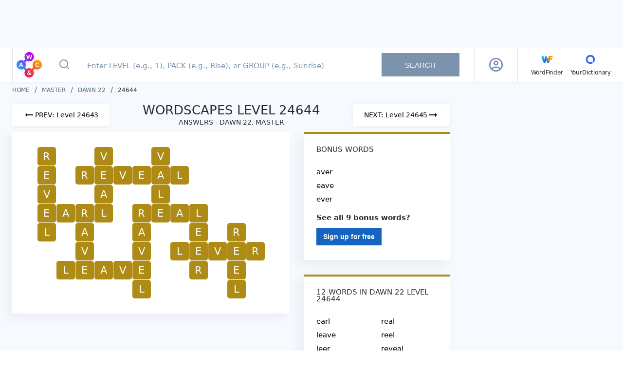

--- FILE ---
content_type: text/html; charset=utf-8
request_url: https://wordscapes.yourdictionary.com/answers/master/dawn%2022/24644/
body_size: 26289
content:
<!DOCTYPE html><html lang="en"><head><meta charset="utf-8"><meta content="width=device-width,initial-scale=1,maximum-scale=2" name="viewport"><link href="/static/favicon/apple-touch-icon.png" rel="apple-touch-icon" sizes="180x180"><link href="/static/favicon/favicon-32x32.png" rel="icon" sizes="32x32" type="image/png"><link href="/static/favicon/favicon-16x16.png" rel="icon" sizes="16x16" type="image/png"><link href="/static/favicon/site.webmanifest" rel="manifest"><link href="https://securepubads.g.doubleclick.net" rel="preconnect" crossorigin=""><link href="https://api.yourdictionary.com" rel="preconnect" crossorigin=""><link href="https://api.yourdictionary.com" rel="dns-prefetch"><script>document.cookie&&/WF_TESTING=1/.test(document.cookie)&&(window.__TEST__=!0)</script><link href="https://www.googletagservices.com/tag/js/gpt.js" rel="preload" as="script"><script data-vmid="jsonld-organization" data-vue-meta="1" type="application/ld+json">{"@context":"https://schema.org","@type":"Organization","name":"Wordscapes by YourDictionary","url":"https://wordscapes.yourdictionary.com","logo":"https://wordscapes.yourdictionary.com/static/images/logo_horizontal.png","address":{"@type":"PostalAddress","addressLocality":"Vero Beach, FL","postalCode":"32960-4706","streetAddress":"1275 US Highway 1 Unit 2-6084"},"parentOrganization":{"@type":"Organization","@id":"https://www.lovetoknowmedia.com/","name":"LoveToKnow Media","url":"https://www.lovetoknowmedia.com/","sameAs":["https://www.linkedin.com/company/lovetoknowmedia/","https://www.instagram.com/lovetoknowmedia/","https://www.facebook.com/lovetoknowmedia/about","https://x.com/lovetoknowmedia","https://www.crunchbase.com/organization/lovetoknow-corp"],"logo":{"@type":"ImageObject","url":"https://www.lovetoknowmedia.com/wp-content/uploads/2021/05/LTK_MEDIA_Logo-2.png"},"address":{"@type":"PostalAddress","addressLocality":"Vero Beach, FL","postalCode":"32960-4706","streetAddress":"1275 US Highway 1 Unit 2-6084"}}}</script><style type="text/css">.header[data-v-f2cb3bc8]{background-color:#fff;-webkit-box-shadow:0 1px 5px 0 rgba(124,147,173,.1);box-shadow:0 1px 5px 0 rgba(124,147,173,.1);position:-webkit-sticky;position:sticky;top:0;z-index:5}.header .container[data-v-f2cb3bc8]{display:-webkit-box;display:-webkit-flex;display:-ms-flexbox;display:flex;margin:0 auto}@media(max-width: 767px){.header .container[data-v-f2cb3bc8]{padding:0}}@media(min-width: 768px)and (max-width: 1024px){.header .container[data-v-f2cb3bc8]{padding-right:0}}.header .container .header-logo[data-v-f2cb3bc8]{border-right:1px solid rgba(189,202,210,.5);height:70px;padding:5px 4px;width:70px}@media(max-width: 767px){.header .container .header-logo[data-v-f2cb3bc8]{height:64px;padding:5px 8px}}@media(min-width: 768px){.header .container .header-logo[data-v-f2cb3bc8]{border-left:1px solid rgba(189,202,210,.5)}.header .container .header-logo .logo-sprite[data-v-f2cb3bc8]{background-position:0 -32px;height:60px;width:60px}}.header .container .navbar[data-v-f2cb3bc8]{-webkit-box-align:center;-webkit-align-items:center;-ms-flex-align:center;align-items:center;border-left:1px solid rgba(189,202,210,.5);display:-webkit-box;display:-webkit-flex;display:-ms-flexbox;display:flex;padding-left:27px}.header .container .navbar .main-menu[data-v-f2cb3bc8]{-webkit-box-align:baseline;-webkit-align-items:baseline;-ms-flex-align:baseline;align-items:baseline;display:-webkit-inline-box;display:-webkit-inline-flex;display:-ms-inline-flexbox;display:inline-flex;-webkit-box-orient:horizontal;-webkit-box-direction:normal;-webkit-flex-direction:row;-ms-flex-direction:row;flex-direction:row;list-style:none}.header .container .navbar .main-menu li[data-v-f2cb3bc8]:not(:last-child){margin-right:15px;position:relative}.header .container .navbar .other-link[data-v-f2cb3bc8]{color:#282d32;font-size:12px;letter-spacing:-0.19px;line-height:15px;text-decoration:none}.header .container .navbar .other-link .icon[data-v-f2cb3bc8]{display:block;text-align:center}</style><style type="text/css">html{background:#fff;color:#000}body,div,dl,dt,dd,ul,ol,li,h1,h2,h3,h4,h5,h6,pre,code,form,fieldset,legend,input,textarea,p,blockquote,th,td{margin:0;padding:0}table{border-collapse:collapse;border-spacing:0}fieldset,img{border:0}address,caption,cite,code,dfn,em,strong,th,var{font-style:normal;font-weight:normal}ol,ul{list-style:none}caption,th{text-align:left}h1,h2,h3,h4,h5,h6{font-size:100%;font-weight:normal}q::before,q::after{content:""}abbr,acronym{border:0;font-variant:normal}sup{vertical-align:text-top}sub{vertical-align:text-bottom}input,textarea,select{font-family:inherit;font-size:inherit;*font-size:100%;font-weight:inherit}legend{color:#000}#yui3-css-stamp.cssreset{display:none}*{-webkit-box-sizing:border-box;box-sizing:border-box}html,body{font-family:system-ui,-apple-system,BlinkMacSystemFont,sans-serif;font-weight:400;height:100%;width:100%}.global-wrapper{background-color:#f6f9fd;display:-webkit-box;display:-webkit-flex;display:-ms-flexbox;display:flex;-webkit-box-orient:vertical;-webkit-box-direction:normal;-webkit-flex-direction:column;-ms-flex-direction:column;flex-direction:column;margin:auto;min-height:100%}.page-content{-webkit-box-flex:1;-webkit-flex:1 1 auto;-ms-flex:1 1 auto;flex:1 1 auto;padding:12px 0}@media(min-width: 768px){.page-content{padding:10px 0}}.container{margin:auto;max-width:1270px;padding:0 10px}@media(min-width: 768px){.container{padding:0 20px}}@media(max-width: 767px){.full-height{min-height:100vh}}strong{font-weight:bold}em{font-style:italic}.logo-sprite{background-color:rgba(0,0,0,0);background-image:url(/static/img/logo_sprite.2c9a43b.webp);background-repeat:no-repeat;display:inline-block;font-size:0;line-height:0}.logo-sprite--wf{background-position:0 0;height:32px;width:32px}.logo-sprite--yd{background-position:-32px 0;height:32px;width:32px}.logo-sprite--ws-mark{background-position:-164px 0;height:54px;width:54px}.logo-sprite--ws-mobile{background-position:-64px 0;height:78px;width:100px}.logo-sprite--ws-desktop{background-position:-64px -78px;height:44px;width:164px}.no-webp .logo-sprite{background-image:url(/static/img/logo_sprite.a32d7b7.png)}.app-leaderboard-ad-container{background:#f6f9fd;-webkit-box-sizing:content-box;box-sizing:content-box;display:none;min-height:90px;padding:4px 0;position:-webkit-sticky;position:sticky;top:0;z-index:9}@media(min-width: 768px){.app-leaderboard-ad-container{display:block}}.adhesion-wrapper{background:#f7f7f7;border-top:2px solid #ddd;bottom:0;-webkit-box-sizing:content-box;box-sizing:content-box;height:50px;padding:5px 0 15px;position:-webkit-sticky;position:sticky;z-index:2147483642}@media(min-width: 768px){.adhesion-wrapper{display:none !important}}.adhesion-wrapper.lower-z-index{z-index:4}</style><style type="text/css">.back-to-top[data-v-d8caf698]{background:#fff;border:.5px solid #dae2e6;border-radius:3px 0 0 3px;bottom:110px;-webkit-box-shadow:0 2px 4px rgba(0,0,0,.3);box-shadow:0 2px 4px rgba(0,0,0,.3);display:block;height:47px;line-height:53px;opacity:.75;position:fixed;right:0;text-align:center;width:47px;will-change:bottom}.back-to-top svg[data-v-d8caf698]{color:#298cd1}.back-to-top[data-v-d8caf698]:active{background:#298cd1}.back-to-top:active svg[data-v-d8caf698]{color:#fff}.back-to-top.fade-enter[data-v-d8caf698],.back-to-top.fade-leave-to[data-v-d8caf698]{opacity:0}.back-to-top.fade-enter-active[data-v-d8caf698],.back-to-top.fade-leave-active[data-v-d8caf698]{-webkit-transition:opacity .5s;transition:opacity .5s}</style><style type="text/css">.footer[data-v-fda2f356]{background-color:#fff;margin-bottom:-12px}@media(min-width: 768px){.footer[data-v-fda2f356]{margin:0}}.footer .top[data-v-fda2f356]{background-color:#f6f9fd;padding-bottom:20px}.footer .top p[data-v-fda2f356],.footer .top a[data-v-fda2f356]{color:#546e7a;font-size:10px;line-height:14px;text-decoration:none}.footer .bottom[data-v-fda2f356]{-webkit-box-align:center;-webkit-align-items:center;-ms-flex-align:center;align-items:center;display:-webkit-box;display:-webkit-flex;display:-ms-flexbox;display:flex;-webkit-box-orient:vertical;-webkit-box-direction:normal;-webkit-flex-direction:column;-ms-flex-direction:column;flex-direction:column;margin:0 -10px}.footer .left[data-v-fda2f356]{-webkit-box-align:center;-webkit-align-items:center;-ms-flex-align:center;align-items:center;display:-webkit-box;display:-webkit-flex;display:-ms-flexbox;display:flex;-webkit-box-orient:vertical;-webkit-box-direction:normal;-webkit-flex-direction:column;-ms-flex-direction:column;flex-direction:column;-webkit-box-ordinal-group:2;-webkit-order:1;-ms-flex-order:1;order:1;padding-bottom:30px;width:100%}.footer .logo[data-v-fda2f356]{-webkit-box-align:center;-webkit-align-items:center;-ms-flex-align:center;align-items:center;border-bottom:1px solid #e9edf1;display:-webkit-box;display:-webkit-flex;display:-ms-flexbox;display:flex;-webkit-box-orient:vertical;-webkit-box-direction:normal;-webkit-flex-direction:column;-ms-flex-direction:column;flex-direction:column;padding:12px 0;width:100%}.footer .right[data-v-fda2f356]{-webkit-box-align:center;-webkit-align-items:center;-ms-flex-align:center;align-items:center;border-bottom:1px solid #e9edf1;display:-webkit-box;display:-webkit-flex;display:-ms-flexbox;display:flex;-webkit-box-orient:vertical;-webkit-box-direction:normal;-webkit-flex-direction:column;-ms-flex-direction:column;flex-direction:column;padding:15px 0 30px;width:100%}.footer .footer-links[data-v-fda2f356]{-webkit-box-align:center;-webkit-align-items:center;-ms-flex-align:center;align-items:center;display:-webkit-box;display:-webkit-flex;display:-ms-flexbox;display:flex;-webkit-box-orient:vertical;-webkit-box-direction:normal;-webkit-flex-direction:column;-ms-flex-direction:column;flex-direction:column}.footer .footer-links li[data-v-fda2f356]{margin-bottom:10px}.footer .footer-links a[data-v-fda2f356]{color:#546e7a;display:block;font-size:11px;line-height:15px;text-decoration:none}.footer .footer-links a[data-v-fda2f356]:hover{color:#282d32}.footer .footer-links .footer-link--right[data-v-fda2f356]{cursor:pointer;margin-bottom:0;margin-top:16px;text-decoration:underline}.footer .footer-links .footer-link--right+.footer-link--right[data-v-fda2f356]{margin-top:10px}.footer .project-links[data-v-fda2f356]{-webkit-box-align:center;-webkit-align-items:center;-ms-flex-align:center;align-items:center;display:-webkit-box;display:-webkit-flex;display:-ms-flexbox;display:flex;padding:14px 0;width:100%}.footer .project-links li[data-v-fda2f356]{-webkit-box-flex:1;-webkit-flex:1;-ms-flex:1;flex:1}.footer .project-links a[data-v-fda2f356]{-webkit-box-align:center;-webkit-align-items:center;-ms-flex-align:center;align-items:center;color:#546e7a;display:-webkit-box;display:-webkit-flex;display:-ms-flexbox;display:flex;-webkit-box-orient:vertical;-webkit-box-direction:normal;-webkit-flex-direction:column;-ms-flex-direction:column;flex-direction:column;font-size:12px;line-height:15px;text-decoration:none}@media(min-width: 768px){.footer .bottom[data-v-fda2f356]{margin:0 -20px}.footer .left[data-v-fda2f356]{-webkit-box-orient:horizontal;-webkit-box-direction:normal;-webkit-flex-direction:row;-ms-flex-direction:row;flex-direction:row;-webkit-box-pack:justify;-webkit-justify-content:space-between;-ms-flex-pack:justify;justify-content:space-between;padding:12px 20px}.footer .logo[data-v-fda2f356]{-webkit-box-align:normal;-webkit-align-items:normal;-ms-flex-align:normal;align-items:normal;border:0;padding:0}.footer .right[data-v-fda2f356]{-webkit-box-orient:horizontal;-webkit-box-direction:normal;-webkit-flex-direction:row;-ms-flex-direction:row;flex-direction:row;padding:24px 20px}.footer .footer-links[data-v-fda2f356]{-webkit-box-orient:horizontal;-webkit-box-direction:normal;-webkit-flex-direction:row;-ms-flex-direction:row;flex-direction:row;width:100%}.footer .footer-links li[data-v-fda2f356]{margin:0 18px 0 0}.footer .footer-links .footer-link--right[data-v-fda2f356]{margin:0 0 0 auto}.footer .footer-links .footer-link--right+.footer-link--right[data-v-fda2f356]{margin:0 0 0 18px}.footer .project-links[data-v-fda2f356]{-webkit-box-pack:end;-webkit-justify-content:flex-end;-ms-flex-pack:end;justify-content:flex-end;padding:0;width:auto}.footer .project-links li[data-v-fda2f356]{-webkit-box-flex:1;-webkit-flex:auto;-ms-flex:auto;flex:auto;margin-right:20px}.footer .project-links li[data-v-fda2f356]:last-child{margin-right:0}.footer .project-links picture[data-v-fda2f356]{-webkit-box-orient:horizontal;-webkit-box-direction:normal;-webkit-flex-direction:row;-ms-flex-direction:row;flex-direction:row;margin:0 3px 0 0}}@media(min-width: 1025px){.footer .bottom[data-v-fda2f356]{-webkit-box-orient:horizontal;-webkit-box-direction:normal;-webkit-flex-direction:row;-ms-flex-direction:row;flex-direction:row;-webkit-box-pack:justify;-webkit-justify-content:space-between;-ms-flex-pack:justify;justify-content:space-between;margin:0;padding:12px 0}.footer .left[data-v-fda2f356]{-webkit-box-ordinal-group:initial;-webkit-order:initial;-ms-flex-order:initial;order:initial;padding:0;width:auto}.footer .right[data-v-fda2f356]{border:0;padding:0;width:auto}.footer .footer-links li[data-v-fda2f356]:last-child{margin:0 0 0 80px}}</style><style type="text/css">.advertising[data-v-7b84f3a8]{--tag-height: 0px;margin-left:auto;margin-right:auto;position:relative;text-align:center}.advertising+.advertising[data-v-7b84f3a8]{margin-top:20px}.advertising>*[data-v-7b84f3a8]{display:inline-block;margin:0 auto}.advertising>.wordfinder-ad[data-v-7b84f3a8]{display:block}.ad[data-v-7b84f3a8]{contain:strict;width:100%}.ad--sticky[data-v-7b84f3a8]{position:-webkit-sticky;position:sticky}.ad--right-rail[data-v-7b84f3a8]{height:calc(600px + var(--tag-height))}.ad--mobile-in-content[data-v-7b84f3a8],.ad--desktop-in-content[data-v-7b84f3a8]{height:calc(250px + var(--tag-height))}.ad--adhesion[data-v-7b84f3a8]{height:50px}.ad--top-leaderboard[data-v-7b84f3a8]{height:90px}.ad__inner--sticky[data-v-7b84f3a8]{position:-webkit-sticky;position:sticky}.ad__inner--in-content[data-v-7b84f3a8]{max-width:300px}.is-blocking-ads .advertising[data-v-7b84f3a8]{display:none}.sidebar .advertising[data-v-7b84f3a8]{text-align:left}.advertising--sticky[data-v-7b84f3a8]{position:-webkit-sticky;position:sticky}.debug-box[data-v-7b84f3a8]{background:#cc16b4;color:#fff;font-size:12px;left:0;max-width:100%;opacity:.5;padding:5px 10px;position:absolute;text-align:left;top:0}.debug-box[data-v-7b84f3a8]:hover{opacity:1}.advertising--debug[data-v-7b84f3a8]{min-height:3em;outline:1px solid #cc6e16}</style><style type="text/css">.search-box[data-v-7704330f]{display:-webkit-box;display:-webkit-flex;display:-ms-flexbox;display:flex;-webkit-box-flex:1;-webkit-flex:1;-ms-flex:1;flex:1;min-height:64px;position:relative}.search-box .input-form[data-v-7704330f]{display:-webkit-box;display:-webkit-flex;display:-ms-flexbox;display:flex;padding-right:30px;position:relative;width:100%}@media(max-width: 767px){.search-box .input-form[data-v-7704330f]{padding:0}}.search-box .input-form[data-v-7704330f] ::-webkit-input-placeholder{color:#7c93ad;font-size:15px;font-weight:500;padding-left:0}.search-box .input-form[data-v-7704330f] ::-moz-placeholder{color:#7c93ad;font-size:15px;font-weight:500;padding-left:0}.search-box .input-form[data-v-7704330f] ::-ms-input-placeholder{color:#7c93ad;font-size:15px;font-weight:500;padding-left:0}.search-box .input-form[data-v-7704330f] ::placeholder{color:#7c93ad;font-size:15px;font-weight:500;padding-left:0}.search-box .input-form[data-v-7704330f] :-moz-placeholder-shown{line-height:25px}.search-box .input-form[data-v-7704330f] :placeholder-shown{line-height:25px}.search-box .input-form .icon-search-button[data-v-7704330f]{background:rgba(0,0,0,0);border:0;-webkit-box-flex:0;-webkit-flex:0 0 44px;-ms-flex:0 0 44px;flex:0 0 44px;margin:0;outline:none;padding:0}.search-box .input-form .icon-search-button[data-v-7704330f]:not(:disabled){cursor:pointer}@media(min-width: 1025px){.search-box .input-form .icon-search-button[data-v-7704330f]{-webkit-flex-basis:74px;-ms-flex-preferred-size:74px;flex-basis:74px}}.search-box .input-form .icon-search-button.search-enabled svg[data-v-7704330f]{stroke:#185bdd}.search-box .input-form input[type=text][data-v-7704330f]{background-color:#fff;border:0;color:#282d32;font-size:20px;outline:none;padding-right:30px;width:100%}@media(max-width: 767px){.search-box .input-form input[type=text][data-v-7704330f]{padding:0 40px 0 0}}@media(min-width: 768px){.search-box .input-form input[type=text][data-v-7704330f]{font-size:18px;margin-right:5px;text-indent:10px}}.search-box .input-form .clear[data-v-7704330f]{cursor:pointer;height:32px;position:absolute;right:7px;top:16px;width:32px}.search-box .input-form .clear[data-v-7704330f]::before,.search-box .input-form .clear[data-v-7704330f]::after{background-color:#185bdd;content:" ";height:23px;left:15px;position:absolute;top:5px;width:2px}.search-box .input-form .clear[data-v-7704330f]::before{-webkit-transform:rotate(45deg);transform:rotate(45deg)}.search-box .input-form .clear[data-v-7704330f]::after{-webkit-transform:rotate(-45deg);transform:rotate(-45deg)}@media(min-width: 1025px){.search-box .input-form .clear[data-v-7704330f]{right:205px;top:20px}.search-box .input-form .clear[data-v-7704330f]::before,.search-box .input-form .clear[data-v-7704330f]::after{height:16px;top:8px}}.search-box .input-form .search-button[data-v-7704330f]{-webkit-align-self:center;-ms-flex-item-align:center;align-self:center;border:0;color:#fff;font-size:15px;height:48px;min-width:160px;outline:none;padding:0 45px;text-transform:uppercase}.search-box .input-form .search-button[data-v-7704330f]:disabled{background-color:#7c93ad}.search-box .input-form .search-button[data-v-7704330f]:not(:disabled){background-image:-webkit-gradient(linear, left top, right top, from(#1b3bd8), color-stop(51%, #00e0f2), to(#1b3bd8));background-image:linear-gradient(to right, #1b3bd8 0%, #00e0f2 51%, #1b3bd8 100%);background-size:200% auto;cursor:pointer;-webkit-transition:.5s;transition:.5s}.search-box .input-form .search-button[data-v-7704330f]:not(:disabled):hover{background-position:right center}.search-box .input-form .help-tooltip[data-v-7704330f]{background:url([data-uri]);background-position:center;background-repeat:no-repeat;background-size:22px;cursor:pointer;height:32px;position:absolute;right:16px;top:19px;width:32px}@media(max-width: 767px){.search-box .input-form .help-tooltip[data-v-7704330f]{background-size:28px;right:7px;top:17px}}.search-box .input-form .tooltip[data-v-7704330f]{background-color:rgba(0,51,102,.85);color:#fff;padding:5px;position:absolute;right:0;top:40px;width:232px;z-index:2}.search-box .input-form .tooltip[data-v-7704330f]::after,.search-box .input-form .tooltip[data-v-7704330f]::before{border:solid rgba(0,0,0,0);bottom:100%;content:" ";height:0;pointer-events:none;position:absolute;right:8px;width:0}.search-box .input-form .tooltip[data-v-7704330f]::after{border-color:rgba(136,183,213,0);border-bottom-color:rgba(0,51,102,.85);border-width:8px;margin-left:-8px}.search-box .input-form .tooltip[data-v-7704330f]::before{border-color:rgba(194,225,245,0);border-bottom-color:rgba(0,51,102,.85);border-width:8px;margin-left:-8px}@media(max-width: 767px){.search-box .input-form.focused .icon-search-button[data-v-7704330f]{-webkit-flex-basis:64px;-ms-flex-preferred-size:64px;flex-basis:64px;margin-right:17px}}.search-box .autocomplete[data-v-7704330f]{background-color:#fff;border-top:1px solid #e9edf1;-webkit-box-shadow:-10px 10px 20px 0 rgba(124,147,173,.08);box-shadow:-10px 10px 20px 0 rgba(124,147,173,.08);cursor:pointer;left:0;list-style:none;position:absolute;right:0;top:64px;z-index:2}@media(min-width: 768px){.search-box .autocomplete[data-v-7704330f]{border:1px solid #e9edf1;top:70px}}@media(min-width: 1025px){.search-box .autocomplete[data-v-7704330f]{left:auto;right:auto;width:76.5%}}.search-box .autocomplete .result-item[data-v-7704330f]{padding:14px;padding-left:28px}@media(max-width: 767px){.search-box .autocomplete .result-item[data-v-7704330f]{-webkit-box-align:start;-webkit-align-items:flex-start;-ms-flex-align:start;align-items:flex-start;border-bottom:1px solid #e9edf1;display:-webkit-box;display:-webkit-flex;display:-ms-flexbox;display:flex;-webkit-box-pack:start;-webkit-justify-content:flex-start;-ms-flex-pack:start;justify-content:flex-start;padding:17px;padding-left:20px;padding-right:32px;position:relative}.search-box .autocomplete .result-item[data-v-7704330f]::after{background:url([data-uri]) center center no-repeat rgba(0,0,0,0);bottom:0;content:"";display:block;position:absolute;right:20px;top:0;width:7px}.search-box .autocomplete .result-item .type[data-v-7704330f]{-webkit-box-flex:0;-webkit-flex:0 0 60px;-ms-flex:0 0 60px;flex:0 0 60px}}.search-box .autocomplete .result-item[data-v-7704330f]:hover{background-color:#f1f5fa}.search-box .autocomplete .result-item .type[data-v-7704330f]{color:#546e7a;display:inline-block;font-size:14px;font-weight:500;min-width:50px;text-transform:uppercase}.search-box .autocomplete .result-item .type[data-v-7704330f],.search-box .autocomplete .result-item .value[data-v-7704330f]{line-height:18px}.search-box .autocomplete .result-message[data-v-7704330f]{padding:15px 15px 15px 76px}.search-box .autocomplete .result-message[data-v-7704330f]::before{background:url([data-uri]);background-repeat:no-repeat;background-size:20px;content:"";-webkit-filter:invert(30%) sepia(73%) saturate(2030%) hue-rotate(204deg) brightness(90%) contrast(93%);filter:invert(30%) sepia(73%) saturate(2030%) hue-rotate(204deg) brightness(90%) contrast(93%);height:22px;left:22px;position:absolute;top:20px;width:25px}@media(min-width: 768px){.search-box .autocomplete .result-message[data-v-7704330f]::before{left:28px}}@media(min-width: 1025px){.search-box .autocomplete .result-message[data-v-7704330f]::before{top:14px}}@media(min-width: 768px){.search-box .autocomplete .result-message[data-v-7704330f]{padding-left:81px}}.search-box .autocomplete .result-message.is-error[data-v-7704330f]{background:linear-gradient(153.92deg, #1b3bd8 0%, #176ce0 31.47%, #0b92e7 49.18%, #0bb6eb 71.32%, #00e0f2 100%);color:#fff;font-size:18px;line-height:25px;padding-left:77px}@media(min-width: 768px){.search-box .autocomplete .result-message.is-error[data-v-7704330f]{padding:20px 20px 15px 80px}}@media(min-width: 1025px){.search-box .autocomplete .result-message.is-error[data-v-7704330f]{background:none;color:#ec1460;font-size:16px;line-height:19px;padding:15px 15px 15px 82px}}.search-box .autocomplete .result-message.is-error[data-v-7704330f]::before{background:url([data-uri]);-webkit-filter:invert(100%) sepia(100%) saturate(0%) hue-rotate(288deg) brightness(102%) contrast(102%);filter:invert(100%) sepia(100%) saturate(0%) hue-rotate(288deg) brightness(102%) contrast(102%);left:28px}@media(min-width: 1025px){.search-box .autocomplete .result-message.is-error[data-v-7704330f]::before{-webkit-filter:invert(21%) sepia(76%) saturate(6144%) hue-rotate(329deg) brightness(94%) contrast(97%);filter:invert(21%) sepia(76%) saturate(6144%) hue-rotate(329deg) brightness(94%) contrast(97%)}}</style><style type="text/css">.profile[data-v-387c1bda]{-webkit-box-align:center;-webkit-align-items:center;-ms-flex-align:center;align-items:center;color:#111;display:-webkit-box;display:-webkit-flex;display:-ms-flexbox;display:flex;-webkit-box-pack:center;-webkit-justify-content:center;-ms-flex-pack:center;justify-content:center;position:relative;width:48px}img[data-v-387c1bda]{border-radius:30px;cursor:pointer;display:block;-webkit-flex-shrink:0;-ms-flex-negative:0;flex-shrink:0;max-width:30px}@media(min-width: 1201px){img[data-v-387c1bda]{max-width:30px}}.profile-overlay[data-v-387c1bda]{background-color:hsla(0,0%,100%,.75);bottom:0;left:0;position:fixed;right:0;top:65px;z-index:5}@media(min-width: 768px){.profile-overlay[data-v-387c1bda]{left:initial;margin-top:2px;position:absolute;right:0;top:100%;width:260px}}@media(min-width: 1025px){.profile-overlay[data-v-387c1bda]{border-radius:4px;left:50%;margin-top:-2px;right:initial;-webkit-transform:translateX(-50%);transform:translateX(-50%)}}.profile-menu[data-v-387c1bda]{background:#fff;-webkit-box-shadow:0 4px 10px 0 rgba(124,147,173,.25);box-shadow:0 4px 10px 0 rgba(124,147,173,.25);left:0;position:absolute;right:0;top:0}@media(min-width: 768px){.profile-menu[data-v-387c1bda]{position:static}}.top[data-v-387c1bda]{-webkit-box-align:center;-webkit-align-items:center;-ms-flex-align:center;align-items:center;background:#fff;border-bottom:1px solid #ddd;display:-webkit-box;display:-webkit-flex;display:-ms-flexbox;display:flex;padding:20px 15px;position:relative}.top img[data-v-387c1bda]{cursor:initial;margin-right:13px;max-width:56px}.info[data-v-387c1bda]{min-width:0}.name[data-v-387c1bda]{font-size:17px;font-weight:bold;letter-spacing:0;line-height:20px;margin-bottom:2px}@media(min-width: 768px){.name[data-v-387c1bda]{font-size:15px;margin-bottom:4px}}.email[data-v-387c1bda]{font-size:15px;letter-spacing:0;line-height:19px}@media(min-width: 768px){.email[data-v-387c1bda]{font-size:14px;max-width:100%;overflow:hidden;text-overflow:ellipsis;white-space:nowrap}}.item[data-v-387c1bda]{border-bottom:1px solid #ddd}.item[data-v-387c1bda]:last-child{border-bottom:0}.icon[data-v-387c1bda]{color:#555;font-size:19px;margin-right:10px}.item-link[data-v-387c1bda]{-webkit-box-align:center;-webkit-align-items:center;-ms-flex-align:center;align-items:center;color:#555;display:-webkit-box;display:-webkit-flex;display:-ms-flexbox;display:flex;font-size:15px;font-weight:600;letter-spacing:-0.19px;line-height:19px;padding:15px;text-decoration:none}@media(min-width: 768px){.item-link[data-v-387c1bda]{font-size:14px}}.clear[data-v-387c1bda]{cursor:pointer;height:32px;position:relative;width:32px}.clear[data-v-387c1bda]::before,.clear[data-v-387c1bda]::after{background-color:#185bdd;content:" ";height:23px;left:15px;position:absolute;top:5px;width:2px}.clear[data-v-387c1bda]::before{-webkit-transform:rotate(45deg);transform:rotate(45deg)}.clear[data-v-387c1bda]::after{-webkit-transform:rotate(-45deg);transform:rotate(-45deg)}</style><style type="text/css">.loading-spinner-wrapper[data-v-4cc5e4c6]{display:block;padding:30px 10px}.loading-spinner[data-v-4cc5e4c6]{-webkit-box-align:center;-webkit-align-items:center;-ms-flex-align:center;align-items:center;-webkit-animation:spin-4cc5e4c6 1.1s linear infinite;animation:spin-4cc5e4c6 1.1s linear infinite;display:grid;grid-template-columns:repeat(2, 1fr);grid-template-rows:repeat(2, 1fr);height:65px;justify-items:center;margin:auto;-webkit-transform:rotateZ(45deg);transform:rotateZ(45deg);width:65px}.loading-spinner .spinner-circle[data-v-4cc5e4c6]{background-color:#000;border-radius:100%;height:20px;width:20px}.loading-spinner .spinner-circle[data-v-4cc5e4c6]:nth-child(1){background-color:#d100e6}.loading-spinner .spinner-circle[data-v-4cc5e4c6]:nth-child(2){background-color:#fc9f00}.loading-spinner .spinner-circle[data-v-4cc5e4c6]:nth-child(3){background-color:#ec1460}.loading-spinner .spinner-circle[data-v-4cc5e4c6]:nth-child(4){background-color:#2f90fd}@-webkit-keyframes spin-4cc5e4c6{0%{-webkit-transform:rotateZ(45deg);transform:rotateZ(45deg)}100%{-webkit-transform:rotateZ(395deg);transform:rotateZ(395deg)}}@keyframes spin-4cc5e4c6{0%{-webkit-transform:rotateZ(45deg);transform:rotateZ(45deg)}100%{-webkit-transform:rotateZ(395deg);transform:rotateZ(395deg)}}</style><style type="text/css">@-webkit-keyframes animateSuccessTip{0%{width:0;left:1px;top:19px}54%{width:0;left:1px;top:19px}70%{width:50px;left:-8px;top:37px}84%{width:17px;left:21px;top:48px}100%{width:25px;left:14px;top:45px}}@keyframes animateSuccessTip{0%{width:0;left:1px;top:19px}54%{width:0;left:1px;top:19px}70%{width:50px;left:-8px;top:37px}84%{width:17px;left:21px;top:48px}100%{width:25px;left:14px;top:45px}}@-webkit-keyframes animateSuccessLong{0%{width:0;right:46px;top:54px}65%{width:0;right:46px;top:54px}84%{width:55px;right:0px;top:35px}100%{width:47px;right:8px;top:38px}}@keyframes animateSuccessLong{0%{width:0;right:46px;top:54px}65%{width:0;right:46px;top:54px}84%{width:55px;right:0px;top:35px}100%{width:47px;right:8px;top:38px}}@-webkit-keyframes rotatePlaceholder{0%{-webkit-transform:rotate(-45deg);transform:rotate(-45deg)}5%{-webkit-transform:rotate(-45deg);transform:rotate(-45deg)}12%{-webkit-transform:rotate(-405deg);transform:rotate(-405deg)}100%{-webkit-transform:rotate(-405deg);transform:rotate(-405deg)}}@keyframes rotatePlaceholder{0%{-webkit-transform:rotate(-45deg);transform:rotate(-45deg)}5%{-webkit-transform:rotate(-45deg);transform:rotate(-45deg)}12%{-webkit-transform:rotate(-405deg);transform:rotate(-405deg)}100%{-webkit-transform:rotate(-405deg);transform:rotate(-405deg)}}.animateSuccessTip{-webkit-animation:animateSuccessTip .75s;animation:animateSuccessTip .75s}.animateSuccessLong{-webkit-animation:animateSuccessLong .75s;animation:animateSuccessLong .75s}.sweet-modal-icon.sweet-modal-success.animate::after{-webkit-animation:rotatePlaceholder 4.25s ease-in;animation:rotatePlaceholder 4.25s ease-in}@-webkit-keyframes animateErrorIcon{0%{-webkit-transform:rotateX(100deg);transform:rotateX(100deg);opacity:0}100%{-webkit-transform:rotateX(0deg);transform:rotateX(0deg);opacity:1}}@keyframes animateErrorIcon{0%{-webkit-transform:rotateX(100deg);transform:rotateX(100deg);opacity:0}100%{-webkit-transform:rotateX(0deg);transform:rotateX(0deg);opacity:1}}.animateErrorIcon{-webkit-animation:animateErrorIcon .5s;animation:animateErrorIcon .5s}@-webkit-keyframes animateXMark{0%{-webkit-transform:scale(0.4);transform:scale(0.4);margin-top:26px;opacity:0}50%{-webkit-transform:scale(0.4);transform:scale(0.4);margin-top:26px;opacity:0}80%{-webkit-transform:scale(1.15);transform:scale(1.15);margin-top:-6px}100%{-webkit-transform:scale(1);transform:scale(1);margin-top:0;opacity:1}}@keyframes animateXMark{0%{-webkit-transform:scale(0.4);transform:scale(0.4);margin-top:26px;opacity:0}50%{-webkit-transform:scale(0.4);transform:scale(0.4);margin-top:26px;opacity:0}80%{-webkit-transform:scale(1.15);transform:scale(1.15);margin-top:-6px}100%{-webkit-transform:scale(1);transform:scale(1);margin-top:0;opacity:1}}.animateXMark{-webkit-animation:animateXMark .5s;animation:animateXMark .5s}@-webkit-keyframes pulseWarning{0%{border-color:#f8d486}100%{border-color:#f8bb86}}@keyframes pulseWarning{0%{border-color:#f8d486}100%{border-color:#f8bb86}}.pulseWarning{-webkit-animation:pulseWarning .75s infinite alternate;animation:pulseWarning .75s infinite alternate}@-webkit-keyframes pulseWarningIns{0%{background-color:#f8d486}100%{background-color:#f8bb86}}@keyframes pulseWarningIns{0%{background-color:#f8d486}100%{background-color:#f8bb86}}.pulseWarningIns{-webkit-animation:pulseWarningIns .75s infinite alternate;animation:pulseWarningIns .75s infinite alternate}@-webkit-keyframes rotate-loading{0%{-webkit-transform:rotate(0deg);transform:rotate(0deg)}100%{-webkit-transform:rotate(360deg);transform:rotate(360deg)}}@keyframes rotate-loading{0%{-webkit-transform:rotate(0deg);transform:rotate(0deg)}100%{-webkit-transform:rotate(360deg);transform:rotate(360deg)}}.sweet-modal-icon{position:relative;width:80px;height:80px;border:4px solid gray;border-radius:50%;margin:auto;padding:0;-webkit-box-sizing:content-box;box-sizing:content-box}.sweet-modal-icon.sweet-modal-error{border-color:#f44336}.sweet-modal-icon.sweet-modal-error .sweet-modal-x-mark{position:relative;display:block}.sweet-modal-icon.sweet-modal-error .sweet-modal-line{display:block;position:absolute;top:37px;height:5px;width:47px;background-color:#f44336;border-radius:2px}.sweet-modal-icon.sweet-modal-error .sweet-modal-line.sweet-modal-left{-webkit-transform:rotate(45deg);transform:rotate(45deg);left:17px}.sweet-modal-icon.sweet-modal-error .sweet-modal-line.sweet-modal-right{-webkit-transform:rotate(-45deg);transform:rotate(-45deg);right:16px}.sweet-modal-icon.sweet-modal-warning{border-color:#ff9800}.sweet-modal-icon.sweet-modal-warning .sweet-modal-body{position:absolute;width:5px;height:47px;left:50%;top:10px;margin-left:-2px;border-radius:2px;background-color:#ff9800}.sweet-modal-icon.sweet-modal-warning .sweet-modal-dot{position:absolute;left:50%;bottom:10px;width:7px;height:7px;margin-left:-3px;border-radius:50%;background-color:#ff9800}.sweet-modal-icon.sweet-modal-info{border-color:#039be5}.sweet-modal-icon.sweet-modal-info::before{content:"";position:absolute;width:5px;height:29px;left:50%;bottom:17px;margin-left:-2px;border-radius:2px;background-color:#039be5}.sweet-modal-icon.sweet-modal-info::after{content:"";position:absolute;width:7px;height:7px;top:19px;margin-left:-3px;border-radius:50%;background-color:#039be5}.sweet-modal-icon.sweet-modal-success{border-color:#4caf50}.sweet-modal-icon.sweet-modal-success::before,.sweet-modal-icon.sweet-modal-success::after{content:"";position:absolute;border-radius:40px;width:60px;height:120px;background:#fff;-webkit-transform:rotate(45deg);transform:rotate(45deg)}.sweet-modal-icon.sweet-modal-success::before{border-radius:120px 0 0 120px;top:-7px;left:-33px;-webkit-transform:rotate(-45deg);transform:rotate(-45deg);-webkit-transform-origin:60px 60px;transform-origin:60px 60px}.sweet-modal-icon.sweet-modal-success::after{border-radius:0 120px 120px 0;top:-11px;left:30px;-webkit-transform:rotate(-45deg);transform:rotate(-45deg);-webkit-transform-origin:0px 60px;transform-origin:0px 60px}.sweet-modal-icon.sweet-modal-success .sweet-modal-placeholder{-webkit-box-sizing:content-box;box-sizing:content-box;position:absolute;left:-4px;top:-4px;z-index:2;width:80px;height:80px;border:4px solid rgba(76,175,80,.2);border-radius:50%}.sweet-modal-icon.sweet-modal-success .sweet-modal-fix{position:absolute;left:28px;top:8px;z-index:1;width:7px;height:90px;background-color:#fff;-webkit-transform:rotate(-45deg);transform:rotate(-45deg)}.sweet-modal-icon.sweet-modal-success .sweet-modal-line{display:block;position:absolute;z-index:2;height:5px;background-color:#4caf50;border-radius:2px}.sweet-modal-icon.sweet-modal-success .sweet-modal-line.sweet-modal-tip{width:25px;left:14px;top:46px;-webkit-transform:rotate(45deg);transform:rotate(45deg)}.sweet-modal-icon.sweet-modal-success .sweet-modal-line.sweet-modal-long{width:47px;right:8px;top:38px;-webkit-transform:rotate(-45deg);transform:rotate(-45deg)}.sweet-modal-icon.sweet-modal-custom{border-radius:0;border:none;background-size:contain;background-position:center center;background-repeat:no-repeat}.sweet-modal.theme-dark .sweet-modal-icon.sweet-modal-success::before,.sweet-modal.theme-dark .sweet-modal-icon.sweet-modal-success::after,.sweet-modal.theme-dark .sweet-modal-icon.sweet-modal-success .sweet-modal-fix{background-color:#182028}.sweet-modal-overlay{position:fixed;top:0;left:0;width:100vw;height:100vh;z-index:9001;font-size:14px;-webkit-font-smoothing:antialiased;background:hsla(0,0%,100%,.9);opacity:0;-webkit-transition:opacity .3s;transition:opacity .3s;-webkit-transform:translate3D(0, 0, 0);transform:translate3D(0, 0, 0);-webkit-perspective:500px}.sweet-modal-overlay.theme-dark{background:rgba(24,32,40,.94)}.sweet-modal-overlay.is-visible{opacity:1}.sweet-modal{-webkit-box-sizing:border-box;box-sizing:border-box;background:#fff;-webkit-box-shadow:0px 8px 46px rgba(0,0,0,.08),0px 2px 6px rgba(0,0,0,.03);box-shadow:0px 8px 46px rgba(0,0,0,.08),0px 2px 6px rgba(0,0,0,.03);position:absolute;top:50%;left:50%;width:80%;max-width:640px;max-height:100vh;overflow-y:auto;border-radius:2px;-webkit-transform:scale(0.9) translate(calc(-50% - 32px), -50%);transform:scale(0.9) translate(calc(-50% - 32px), -50%);opacity:0;-webkit-transition-property:opacity,-webkit-transform;transition-property:opacity,-webkit-transform;transition-property:transform,opacity;transition-property:transform,opacity,-webkit-transform;-webkit-transition-duration:.3s;transition-duration:.3s;-webkit-transition-delay:.05s;transition-delay:.05s;-webkit-transition-timing-function:cubic-bezier(0.52, 0.02, 0.19, 1.02);transition-timing-function:cubic-bezier(0.52, 0.02, 0.19, 1.02)}.sweet-modal .sweet-box-actions{position:absolute;top:12px;right:12px}.sweet-modal .sweet-box-actions .sweet-action-close{display:inline-block;cursor:pointer;color:#222c38;text-align:center;width:42px;height:42px;line-height:42px;border-radius:50%}.sweet-modal .sweet-box-actions .sweet-action-close svg{width:24px;height:24px;vertical-align:middle;margin-top:-2px}.sweet-modal .sweet-box-actions .sweet-action-close svg path,.sweet-modal .sweet-box-actions .sweet-action-close svg polygon,.sweet-modal .sweet-box-actions .sweet-action-close svg rect,.sweet-modal .sweet-box-actions .sweet-action-close svg circle{fill:currentColor}.sweet-modal .sweet-box-actions .sweet-action-close svg{fill:currentColor}.sweet-modal .sweet-box-actions .sweet-action-close:hover{background:#039be5;color:#fff}.sweet-modal .sweet-title{text-overflow:ellipsis;white-space:nowrap;overflow:hidden;height:64px;line-height:64px;border-bottom:1px solid #eaeaea;padding-left:32px;padding-right:64px}.sweet-modal .sweet-title>h2{text-overflow:ellipsis;white-space:nowrap;overflow:hidden;margin:0;padding:0;font-weight:500;font-size:22px}.sweet-modal ul.sweet-modal-tabs{margin:0;padding:0;list-style-type:none;display:-webkit-box;display:-webkit-flex;display:-ms-flexbox;display:flex;-webkit-box-align:center;-webkit-align-items:center;-ms-flex-align:center;align-items:center;width:calc(100% + 32px);height:100%;margin-left:-32px;overflow-x:auto}.sweet-modal ul.sweet-modal-tabs li.sweet-modal-tab{display:block;height:100%}.sweet-modal ul.sweet-modal-tabs li.sweet-modal-tab a{text-overflow:ellipsis;white-space:nowrap;overflow:hidden;display:-webkit-box;display:-webkit-flex;display:-ms-flexbox;display:flex;-webkit-box-align:center;-webkit-align-items:center;-ms-flex-align:center;align-items:center;padding-left:20px;padding-right:20px;color:#222c38;text-decoration:none;text-align:center;height:100%}.sweet-modal ul.sweet-modal-tabs li.sweet-modal-tab a span.sweet-modal-tab-title{display:block}.sweet-modal ul.sweet-modal-tabs li.sweet-modal-tab a span.sweet-modal-tab-icon{display:block;line-height:1}.sweet-modal ul.sweet-modal-tabs li.sweet-modal-tab a span.sweet-modal-tab-icon svg,.sweet-modal ul.sweet-modal-tabs li.sweet-modal-tab a span.sweet-modal-tab-icon img{width:16px;height:16px}.sweet-modal ul.sweet-modal-tabs li.sweet-modal-tab a span.sweet-modal-tab-icon svg path,.sweet-modal ul.sweet-modal-tabs li.sweet-modal-tab a span.sweet-modal-tab-icon svg polygon,.sweet-modal ul.sweet-modal-tabs li.sweet-modal-tab a span.sweet-modal-tab-icon svg rect,.sweet-modal ul.sweet-modal-tabs li.sweet-modal-tab a span.sweet-modal-tab-icon svg circle,.sweet-modal ul.sweet-modal-tabs li.sweet-modal-tab a span.sweet-modal-tab-icon img path,.sweet-modal ul.sweet-modal-tabs li.sweet-modal-tab a span.sweet-modal-tab-icon img polygon,.sweet-modal ul.sweet-modal-tabs li.sweet-modal-tab a span.sweet-modal-tab-icon img rect,.sweet-modal ul.sweet-modal-tabs li.sweet-modal-tab a span.sweet-modal-tab-icon img circle{fill:currentColor}.sweet-modal ul.sweet-modal-tabs li.sweet-modal-tab a span.sweet-modal-tab-icon svg,.sweet-modal ul.sweet-modal-tabs li.sweet-modal-tab a span.sweet-modal-tab-icon img{fill:currentColor}.sweet-modal ul.sweet-modal-tabs li.sweet-modal-tab a span.sweet-modal-tab-icon+span.sweet-modal-tab-title{line-height:1;margin-top:8px}.sweet-modal ul.sweet-modal-tabs li.sweet-modal-tab:first-child a{padding-left:32px}.sweet-modal ul.sweet-modal-tabs li.sweet-modal-tab.active a{font-weight:600;color:#039be5}.sweet-modal ul.sweet-modal-tabs li.sweet-modal-tab.disabled a{-webkit-user-select:none;-moz-user-select:none;-ms-user-select:none;user-select:none;cursor:default;pointer-events:none;color:#999}.sweet-modal.has-tabs:not(.has-title) .sweet-title{height:84px;line-height:84px}.sweet-modal.has-tabs.has-title ul.sweet-modal-tabs{width:100%;height:48px;margin:0;border-bottom:1px solid #eaeaea}.sweet-modal.has-tabs.has-title ul.sweet-modal-tabs li.sweet-modal-tab a{margin-top:-4px}.sweet-modal.has-tabs.has-title ul.sweet-modal-tabs li.sweet-modal-tab a span.sweet-modal-tab-icon{display:inline-block}.sweet-modal.has-tabs.has-title ul.sweet-modal-tabs li.sweet-modal-tab a span.sweet-modal-tab-icon svg,.sweet-modal.has-tabs.has-title ul.sweet-modal-tabs li.sweet-modal-tab a span.sweet-modal-tab-icon img{vertical-align:middle;margin-top:-2px;margin-right:8px}.sweet-modal.has-tabs.has-title ul.sweet-modal-tabs li.sweet-modal-tab a span.sweet-modal-tab-title{display:inline-block}.sweet-modal .sweet-content{display:-webkit-box;display:-webkit-flex;display:-ms-flexbox;display:flex;-webkit-box-align:center;-webkit-align-items:center;-ms-flex-align:center;align-items:center;padding-left:32px;padding-right:32px;padding-top:24px;padding-bottom:24px;line-height:1.5}.sweet-modal .sweet-content .sweet-content-content{-webkit-box-flex:1;-webkit-flex-grow:1;-ms-flex-positive:1;flex-grow:1}.sweet-modal .sweet-content .sweet-modal-tab:not(.active){display:none}.sweet-modal .sweet-content .sweet-modal-icon{margin-bottom:36px}.sweet-modal .sweet-buttons{text-align:right;padding-left:20px;padding-right:20px;padding-top:12px;padding-bottom:12px}.sweet-modal .sweet-content+.sweet-buttons{border-top:1px solid #eaeaea}.sweet-modal.is-alert .sweet-content{display:block;text-align:center;font-size:16px;padding-top:64px;padding-bottom:64px}.sweet-modal.has-tabs.has-icon .sweet-content{padding-top:32px;padding-bottom:32px}.sweet-modal.has-tabs.has-icon .sweet-content .sweet-content-content{padding-left:32px}.sweet-modal.has-tabs.has-icon .sweet-content .sweet-modal-icon{margin-bottom:0}.sweet-modal:not(.has-content) .sweet-modal-icon{margin-bottom:0}.sweet-modal.theme-dark{background:#182028;color:#fff}.sweet-modal.theme-dark .sweet-box-actions .sweet-action-close{color:#fff}.sweet-modal.theme-dark .sweet-title{border-bottom-color:rgb(8.7,11.6,14.5);-webkit-box-shadow:0px 1px 0px rgb(39.3,52.4,65.5);box-shadow:0px 1px 0px rgb(39.3,52.4,65.5)}.sweet-modal.theme-dark ul.sweet-modal-tabs li a{color:#fff}.sweet-modal.theme-dark ul.sweet-modal-tabs li.active a{color:#039be5}.sweet-modal.theme-dark ul.sweet-modal-tabs li.disabled a{color:rgb(62.25,83,103.75)}.sweet-modal.theme-dark.has-tabs.has-title ul.sweet-modal-tabs{border-bottom-color:rgb(8.7,11.6,14.5);-webkit-box-shadow:0px 1px 0px rgb(39.3,52.4,65.5);box-shadow:0px 1px 0px rgb(39.3,52.4,65.5)}.sweet-modal.theme-dark .sweet-content+.sweet-buttons{border-top-color:rgb(39.3,52.4,65.5);-webkit-box-shadow:0px -1px 0px rgb(8.7,11.6,14.5);box-shadow:0px -1px 0px rgb(8.7,11.6,14.5)}.sweet-modal .sweet-buttons,.sweet-modal .sweet-content{opacity:0;-webkit-transition-property:opacity,-webkit-transform;transition-property:opacity,-webkit-transform;transition-property:transform,opacity;transition-property:transform,opacity,-webkit-transform;-webkit-transition-duration:.3s;transition-duration:.3s;-webkit-transition-delay:.09s;transition-delay:.09s;-webkit-transition-timing-function:cubic-bezier(0.52, 0.02, 0.19, 1.02);transition-timing-function:cubic-bezier(0.52, 0.02, 0.19, 1.02)}.sweet-modal .sweet-content{-webkit-transform:translateY(-8px);transform:translateY(-8px)}.sweet-modal .sweet-buttons{-webkit-transform:translateY(16px);transform:translateY(16px)}.sweet-modal.is-visible{-webkit-transform:translate(-50%, -50%);transform:translate(-50%, -50%);opacity:1}.sweet-modal.is-visible .sweet-buttons,.sweet-modal.is-visible .sweet-content{-webkit-transform:none;transform:none;opacity:1}.sweet-modal.bounce{-webkit-animation-name:bounce;animation-name:bounce;-webkit-animation-duration:.3s;animation-duration:.3s;-webkit-animation-iteration-count:2;animation-iteration-count:2;-webkit-animation-direction:alternate;animation-direction:alternate}@media screen and (min-width: 601px){@-webkit-keyframes bounce{0%{-webkit-transform:scale(1) translate(-50%, -50%);transform:scale(1) translate(-50%, -50%)}50%{-webkit-transform:scale(1.02) translate(calc(-50% + 8px), -50%);transform:scale(1.02) translate(calc(-50% + 8px), -50%)}100%{-webkit-transform:scale(1) translate(-50%, -50%);transform:scale(1) translate(-50%, -50%)}}@keyframes bounce{0%{-webkit-transform:scale(1) translate(-50%, -50%);transform:scale(1) translate(-50%, -50%)}50%{-webkit-transform:scale(1.02) translate(calc(-50% + 8px), -50%);transform:scale(1.02) translate(calc(-50% + 8px), -50%)}100%{-webkit-transform:scale(1) translate(-50%, -50%);transform:scale(1) translate(-50%, -50%)}}}@media screen and (max-width: 600px){.sweet-modal.is-mobile-fullscreen{width:100%;height:100vh;left:0;top:0;-webkit-transform:scale(0.9);transform:scale(0.9)}.sweet-modal.is-mobile-fullscreen.is-visible{-webkit-transform:none;transform:none}.sweet-modal.is-mobile-fullscreen .sweet-buttons{-webkit-box-sizing:border-box;box-sizing:border-box;position:absolute;bottom:0;left:0;width:100%}}</style><style type="text/css">.account[data-v-1f5c167b]{border-left:1px solid rgba(189,202,210,.5);color:#282d32;display:-webkit-box;display:-webkit-flex;display:-ms-flexbox;display:flex;margin-left:auto;padding:0 3px;position:relative}@media(min-width: 1201px){.account[data-v-1f5c167b]{margin-left:initial;padding:0 20px}}.btn[data-v-1f5c167b]{background:none;border:0;cursor:pointer;font-size:14px;font-weight:600;letter-spacing:-0.19px;line-height:19px;margin:0;padding:0 7px;white-space:nowrap}img[data-v-1f5c167b]{display:block}.inline-text[data-v-1f5c167b]{display:block;font-size:13px;letter-spacing:-0.07px;line-height:21px;margin:14px 0 20px;max-width:220px}@media(min-width: 768px){.inline-text[data-v-1f5c167b]{max-width:306px}}.inline-text[data-v-1f5c167b] a{color:#282d32;text-decoration:none}.dialog-text[data-v-1f5c167b]{font-size:16px;font-weight:700;letter-spacing:0;line-height:25px;white-space:normal}.dialog-text[data-v-1f5c167b] a{color:#185bdd;font-weight:600;text-decoration:underline}.dialog-error[data-v-1f5c167b]{background-color:#d0021b;color:#fff;font-weight:bold;padding:0 15px}.dialog-caption[data-v-1f5c167b]{color:#c602d9;font-size:27px;font-weight:700;letter-spacing:-1.4px;line-height:36px;max-width:236px}@media(min-width: 768px){.dialog-caption[data-v-1f5c167b]{font-size:38px;line-height:48px;max-width:450px}}.dialog-caption[data-v-1f5c167b] span{color:#fff;font-size:18px;line-height:34px}@media(min-width: 768px){.dialog-caption[data-v-1f5c167b] span{font-size:24px;line-height:38px}}.link[data-v-1f5c167b]{color:#185bdd;display:block;font-size:16px;font-weight:700;letter-spacing:0;line-height:25px;margin:20px 0 0;text-decoration:underline}.google-btn[data-v-1f5c167b]{-webkit-box-align:center;-webkit-align-items:center;-ms-flex-align:center;align-items:center;background-color:#3e82f7;border:1px solid #3e82f7;color:#fff;display:-webkit-box;display:-webkit-flex;display:-ms-flexbox;display:flex;height:40px;margin:12px 0 30px;padding:0;width:186px}@media(min-width: 768px){.google-btn[data-v-1f5c167b]{margin:30px 0 20px}}.google-logo-wrapper[data-v-1f5c167b]{-webkit-box-align:center;-webkit-align-items:center;-ms-flex-align:center;align-items:center;background:#fff;display:-webkit-box;display:-webkit-flex;display:-ms-flexbox;display:flex;height:38px;-webkit-box-pack:center;-webkit-justify-content:center;-ms-flex-pack:center;justify-content:center;margin:0 10px 0 0;width:40px}.google-logo[data-v-1f5c167b]{display:block}.loading[data-v-1f5c167b]{-webkit-align-content:center;-ms-flex-line-pack:center;align-content:center;display:grid;height:125px;-webkit-box-pack:center;-webkit-justify-content:center;-ms-flex-pack:center;justify-content:center}[data-v-1f5c167b] .sweet-modal-overlay{background:hsla(0,0%,100%,.75);z-index:9001}[data-v-1f5c167b] .sweet-modal{border-radius:0;-webkit-box-shadow:0 2px 10px 0 rgba(177,182,195,.6);box-shadow:0 2px 10px 0 rgba(177,182,195,.6);max-width:670px}@media(max-width: 767px){[data-v-1f5c167b] .sweet-modal{max-width:315px}}[data-v-1f5c167b] .sweet-modal.is-mobile-fullscreen.is-visible{height:auto;left:50%;top:50%;-webkit-transform:translate(-50%, -50%);transform:translate(-50%, -50%);-webkit-transition-property:opacity;transition-property:opacity}[data-v-1f5c167b] .sweet-modal.is-alert .sweet-content{padding:44px 15px 20px;text-align:left}@media(min-width: 768px){[data-v-1f5c167b] .sweet-modal.is-alert .sweet-content{padding:10px 40px 40px}}[data-v-1f5c167b] .sweet-modal .sweet-box-actions{right:0;top:0;z-index:2}[data-v-1f5c167b] .sweet-modal .sweet-box-actions .sweet-action-close{color:#000}[data-v-1f5c167b] .sweet-modal .sweet-box-actions .sweet-action-close:hover{background:rgba(0,0,0,0);color:#000}[data-v-1f5c167b] .login-dialog .sweet-modal{background:url(/static/img/ws-img-signup-desktop.74b4ba0.jpg) no-repeat;background-size:cover}@media(max-width: 767px){[data-v-1f5c167b] .login-dialog .sweet-modal{background:url(/static/img/ws-img-signup.1e1d551.jpg) no-repeat;background-size:cover}}[data-v-1f5c167b] .subscription-dialog .sweet-modal{background:url(/static/img/ws-img-newsletter-desktop.5515aae.jpg) no-repeat;background-size:cover}@media(max-width: 767px){[data-v-1f5c167b] .subscription-dialog .sweet-modal{background:url(/static/img/ws-img-newsletter.18ef489.jpg) no-repeat;background-size:cover}}[data-v-1f5c167b] .subscription-dialog .sweet-modal.is-alert .sweet-content{padding:15px 16px 10px}@media(min-width: 768px){[data-v-1f5c167b] .subscription-dialog .sweet-modal.is-alert .sweet-content{padding:50px 40px}}.loading-spinner-wrapper[data-v-1f5c167b]{padding:21px}@media(min-width: 768px){.loading-spinner-wrapper[data-v-1f5c167b]{padding:25px}}.subscription-dialog .dialog-caption[data-v-1f5c167b]{color:#fff;font-size:18px;font-weight:bold;letter-spacing:-0.3px;line-height:20px;margin-bottom:5px;text-transform:uppercase}@media(min-width: 768px){.subscription-dialog .dialog-caption[data-v-1f5c167b]{font-size:24px;letter-spacing:-0.1px}}.subscription-dialog .dialog-text[data-v-1f5c167b]{color:#c602d9;font-size:24px;font-weight:bold;letter-spacing:.5px;line-height:34px;max-width:236px}@media(min-width: 768px){.subscription-dialog .dialog-text[data-v-1f5c167b]{font-size:36px;letter-spacing:1px;line-height:46px;max-width:455px}}.button--subscription[data-v-1f5c167b]{background:linear-gradient(45deg, rgb(47, 144, 253) 0%, rgb(197, 0, 217) 100%);border:2px solid #fff;border-radius:0;color:#fff;cursor:pointer;font-size:14px;font-weight:900;height:49px;letter-spacing:3px;margin:15px 0 150px;text-transform:uppercase;width:160px}@media(min-width: 768px){.button--subscription[data-v-1f5c167b]{border:3px solid #fff;font-size:19px;height:65px;letter-spacing:4px;margin:20px 0 16px;width:260px}}</style><!-- webpackJsonp: <script charset="utf-8" src="/static/js/28.bf02bc16156cbf6d5424.js"></script> --><!-- webpackJsonp: <script charset="utf-8" src="/static/js/1.2a86ad612c0ac106752f.js"></script> --><!-- webpackJsonp: <script charset="utf-8" src="/static/js/0.b98ded33e274369d285a.js"></script> --><!-- webpackJsonp: <script charset="utf-8" src="/static/js/25.0d7c1b0083e1f362b2a2.js"></script> --><!-- webpackJsonp: <script charset="utf-8" src="/static/js/6.7bd76abdf2825a4d541e.js"></script> --><style type="text/css">.main[data-v-a88b1a12]{margin-left:auto;margin-right:auto;margin-top:35px;text-align:center}@media(max-width: 767px){.main[data-v-a88b1a12]{margin-top:40px;padding:0 15px}}.main h1[data-v-a88b1a12]{color:#282d32;font-size:32px;line-height:39px;text-transform:uppercase}@media(max-width: 767px){.main h1[data-v-a88b1a12]{font-size:24px;font-weight:500;line-height:28px;text-align:center}}.main h2[data-v-a88b1a12]{font-size:40px;letter-spacing:-0.67px;line-height:55px;margin-bottom:8px}.main .body[data-v-a88b1a12]{color:#282d32;font-size:18px;line-height:30px;margin-top:13px}@media(max-width: 767px){.main .body[data-v-a88b1a12]{font-size:16px;line-height:25px;text-align:center}}.main .word-btns[data-v-a88b1a12]{-webkit-box-align:center;-webkit-align-items:center;-ms-flex-align:center;align-items:center;display:-webkit-box;display:-webkit-flex;display:-ms-flexbox;display:flex;-webkit-box-pack:center;-webkit-justify-content:center;-ms-flex-pack:center;justify-content:center;margin-top:23px;text-transform:uppercase}@media(max-width: 767px){.main .word-btns[data-v-a88b1a12]{-webkit-box-orient:vertical;-webkit-box-direction:normal;-webkit-flex-direction:column;-ms-flex-direction:column;flex-direction:column}}.main .word-btns .word-btn[data-v-a88b1a12]{cursor:pointer;font-size:15px;font-weight:normal;line-height:19px;padding:16.3px 0;text-align:center;text-decoration:none;white-space:nowrap;width:190px}@media(max-width: 767px){.main .word-btns .word-btn[data-v-a88b1a12]{margin-bottom:20px}}.main .word-btns .word-btn--larger[data-v-a88b1a12]{width:250px}.main .word-btns .home-btn[data-v-a88b1a12]{background:linear-gradient(153.92deg, #1b3bd8 0%, #176ce0 31.47%, #0b92e7 49.18%, #0bb6eb 71.32%, #00e0f2 100%);color:#fff;font-size:15px;font-weight:600;letter-spacing:-0.2px;line-height:16px;margin-right:24px}@media(max-width: 767px){.main .word-btns .home-btn[data-v-a88b1a12]{margin-right:0}}.main .word-btns .label-btn[data-v-a88b1a12]{background-color:#fff;border:1.5px solid #1565c0;color:#1565c0;font-size:15px;font-weight:600;letter-spacing:-0.2px;line-height:13px}.main .not_found[data-v-a88b1a12]{color:gray;margin-top:39px;max-width:100%;opacity:.4}@media(max-width: 767px){.main .not_found[data-v-a88b1a12]{margin-top:40px}}</style><style type="text/css">h1[data-v-f3371440]{color:#282d32;font-size:17px;font-weight:600;line-height:24px;margin-bottom:14px;text-transform:uppercase}@media(min-width: 768px){h1[data-v-f3371440]{font-size:26px;font-weight:500}}.list[data-v-f3371440]{margin-bottom:30px}@media(min-width: 768px){.list[data-v-f3371440]{display:-webkit-box;display:-webkit-flex;display:-ms-flexbox;display:flex;-webkit-flex-wrap:wrap;-ms-flex-wrap:wrap;flex-wrap:wrap;margin:0 -9px 30px}.list .card[data-v-f3371440]{background-color:#fff;-webkit-box-shadow:-10px 10px 20px 0 rgba(124,147,173,.08);box-shadow:-10px 10px 20px 0 rgba(124,147,173,.08)}}@media(min-width: 1201px){.list[data-v-f3371440]{margin:0 -12px 30px}}.list .item[data-v-f3371440]{margin-bottom:24px}@media(min-width: 768px){.list .item[data-v-f3371440]{-webkit-flex-basis:50%;-ms-flex-preferred-size:50%;flex-basis:50%;margin-bottom:18px;padding:0 9px}}@media(min-width: 1201px){.list .item[data-v-f3371440]{-webkit-flex-basis:20%;-ms-flex-preferred-size:20%;flex-basis:20%;margin-bottom:24px;padding:0 12px}}.list .item[data-v-f3371440]:last-child{margin-bottom:0}.list .top-border[data-v-f3371440]{background:#bf45f3;height:4px;width:100%}.list .top[data-v-f3371440]{background-color:#fff;-webkit-box-shadow:-10px 10px 20px 0 rgba(124,147,173,.08);box-shadow:-10px 10px 20px 0 rgba(124,147,173,.08);color:#282d32;display:block;font-size:20px;font-weight:500;line-height:20px;margin-bottom:2px;padding:16px;text-align:center;text-decoration:none}@media(min-width: 768px){.list .top[data-v-f3371440]{font-size:20px;font-weight:500;line-height:20px;margin-bottom:0;margin-top:24px;padding:10px 20px 10px 26px;position:relative;text-align:left}.list .top[data-v-f3371440]::after{border:solid #7c93ad;border-width:0 2px 2px 0;content:none;display:inline-block;height:7px;position:absolute;right:10px;top:50%;-webkit-transform:rotate(-45deg) translateY(-50%);transform:rotate(-45deg) translateY(-50%);width:7px}.list .top[data-v-f3371440]:hover::after{content:""}}@media(min-width: 768px){.list .top--master[data-v-f3371440]{padding-bottom:13px}}.list .top[data-v-f3371440]::first-letter{text-transform:uppercase}.list .top[data-v-f3371440] span{display:none}.list .top[data-v-f3371440]:active{background-color:#f1f5fa}.packs li[data-v-f3371440]{margin-bottom:2px}@media(min-width: 768px){.packs li[data-v-f3371440]{margin-bottom:0}}.packs li[data-v-f3371440]:last-child{margin-bottom:0}.packs .link[data-v-f3371440]{-webkit-box-align:center;-webkit-align-items:center;-ms-flex-align:center;align-items:center;background-color:#fff;-webkit-box-shadow:-10px 10px 20px 0 rgba(124,147,173,.08);box-shadow:-10px 10px 20px 0 rgba(124,147,173,.08);color:#282d32;display:-webkit-box;display:-webkit-flex;display:-ms-flexbox;display:flex;font-size:16px;font-weight:500;-webkit-box-pack:justify;-webkit-justify-content:space-between;-ms-flex-pack:justify;justify-content:space-between;line-height:18px;padding:18px;position:relative;text-decoration:none;text-transform:uppercase}.packs .link[data-v-f3371440]::after{border:solid #7c93ad;border-width:0 2px 2px 0;content:"";display:inline-block;height:7px;position:absolute;right:20px;top:50%;-webkit-transform:rotate(-45deg) translateY(-50%);transform:rotate(-45deg) translateY(-50%);width:7px}.packs .link[data-v-f3371440]:active{background-color:#f1f5fa}@media(max-width: 364px){.packs .link[data-v-f3371440]{font-size:14px}}@media(min-width: 768px){.packs .link[data-v-f3371440]{display:block;font-size:15px;font-weight:500;line-height:14px;padding:13px 20px 13px 26px}.packs .link[data-v-f3371440]::after{content:none}.packs .link[data-v-f3371440]:hover::after{content:"";right:10px}}.levels li[data-v-f3371440]{border-bottom:2px solid #f6f9fd}@media(min-width: 768px){.levels li[data-v-f3371440]{border:0}}.levels li[data-v-f3371440]:last-child{border-bottom:0}.levels .link[data-v-f3371440]{-webkit-box-align:center;-webkit-align-items:center;-ms-flex-align:center;align-items:center;background-color:#fff;-webkit-box-shadow:-10px 10px 20px 0 rgba(124,147,173,.08);box-shadow:-10px 10px 20px 0 rgba(124,147,173,.08);color:#282d32;display:-webkit-box;display:-webkit-flex;display:-ms-flexbox;display:flex;font-size:16px;font-weight:500;-webkit-box-pack:justify;-webkit-justify-content:space-between;-ms-flex-pack:justify;justify-content:space-between;line-height:18px;padding:18px;position:relative;text-decoration:none;text-transform:uppercase}.levels .link .text-wrapper[data-v-f3371440]{-webkit-box-align:center;-webkit-align-items:center;-ms-flex-align:center;align-items:center;display:-webkit-box;display:-webkit-flex;display:-ms-flexbox;display:flex;-webkit-box-pack:justify;-webkit-justify-content:space-between;-ms-flex-pack:justify;justify-content:space-between}.levels .link[data-v-f3371440]::after{border:solid #7c93ad;border-width:0 2px 2px 0;content:"";display:inline-block;height:7px;position:absolute;right:20px;top:50%;-webkit-transform:rotate(-45deg) translateY(-50%);transform:rotate(-45deg) translateY(-50%);width:7px}.levels .link[data-v-f3371440]:active{background-color:#f1f5fa}@media(min-width: 768px){.levels .link[data-v-f3371440]{display:block;font-size:15px;font-weight:500;line-height:14px;padding:13px 30px}.levels .link .text-wrapper[data-v-f3371440]{display:block}.levels .link[data-v-f3371440]::after{content:none}.levels .link[data-v-f3371440]:hover::after{content:"";right:10px}}.advertising-container[data-v-f3371440]{padding:10px 0}@media(min-width: 768px){.page-content .container[data-v-f3371440]{display:grid;grid-gap:30px;grid-template-columns:1fr 300px}.page-content .container.is-error[data-v-f3371440]{display:block}.sidebar[data-v-f3371440]{margin-top:87px}}.advertising-container[data-v-f3371440]{margin-bottom:20px}.text[data-v-f3371440]{color:#546e7a;font-size:13px;line-height:18px;margin-bottom:20px}@media(min-width: 768px){.text[data-v-f3371440]{margin-bottom:80px}}.card[data-v-f3371440] .title{padding-bottom:20px}@media(min-width: 768px){.card[data-v-f3371440] .title{padding-bottom:25px}}.card.card--lower[data-v-f3371440]{margin-bottom:12px}@media(min-width: 768px){.sidebar[data-v-f3371440]{margin-top:initial}}@media(min-width: 1201px){.sidebar[data-v-f3371440]{grid-area:5/2/2/2}}@media(min-width: 768px){.nav[data-v-f3371440]{grid-area:2/1/2/-1}}@media(min-width: 1201px){.nav[data-v-f3371440]{grid-area:2/1/2/1}}@media(min-width: 768px){.content[data-v-f3371440]{margin-right:30px}}@media(min-width: 1201px){.content[data-v-f3371440]{display:grid;grid-area:3/1/3/1;grid-gap:30px;grid-template-columns:1fr 300px}}@media(min-width: 768px){.page-content .container[data-v-f3371440]{grid-gap:0}[data-v-f3371440] .breadcrumb{grid-area:1/1/2/-1}}@media(min-width: 1201px){.loading-spinner-wrapper[data-v-f3371440]{grid-area:3/1/3/1}.ad[data-v-f3371440]{grid-area:3/2/3/2}}</style><style type="text/css">.header[data-v-f2cb3bc8]{background-color:#fff;-webkit-box-shadow:0 1px 5px 0 rgba(124,147,173,.1);box-shadow:0 1px 5px 0 rgba(124,147,173,.1);position:-webkit-sticky;position:sticky;top:0;z-index:5}.header .container[data-v-f2cb3bc8]{display:-webkit-box;display:-webkit-flex;display:-ms-flexbox;display:flex;margin:0 auto}@media(max-width: 767px){.header .container[data-v-f2cb3bc8]{padding:0}}@media(min-width: 768px)and (max-width: 1024px){.header .container[data-v-f2cb3bc8]{padding-right:0}}.header .container .header-logo[data-v-f2cb3bc8]{border-right:1px solid rgba(189,202,210,.5);height:70px;padding:5px 4px;width:70px}@media(max-width: 767px){.header .container .header-logo[data-v-f2cb3bc8]{height:64px;padding:5px 8px}}@media(min-width: 768px){.header .container .header-logo[data-v-f2cb3bc8]{border-left:1px solid rgba(189,202,210,.5)}.header .container .header-logo .logo-sprite[data-v-f2cb3bc8]{background-position:0 -32px;height:60px;width:60px}}.header .container .navbar[data-v-f2cb3bc8]{-webkit-box-align:center;-webkit-align-items:center;-ms-flex-align:center;align-items:center;border-left:1px solid rgba(189,202,210,.5);display:-webkit-box;display:-webkit-flex;display:-ms-flexbox;display:flex;padding-left:27px}.header .container .navbar .main-menu[data-v-f2cb3bc8]{-webkit-box-align:baseline;-webkit-align-items:baseline;-ms-flex-align:baseline;align-items:baseline;display:-webkit-inline-box;display:-webkit-inline-flex;display:-ms-inline-flexbox;display:inline-flex;-webkit-box-orient:horizontal;-webkit-box-direction:normal;-webkit-flex-direction:row;-ms-flex-direction:row;flex-direction:row;list-style:none}.header .container .navbar .main-menu li[data-v-f2cb3bc8]:not(:last-child){margin-right:15px;position:relative}.header .container .navbar .other-link[data-v-f2cb3bc8]{color:#282d32;font-size:12px;letter-spacing:-0.19px;line-height:15px;text-decoration:none}.header .container .navbar .other-link .icon[data-v-f2cb3bc8]{display:block;text-align:center}</style><style type="text/css">html{background:#fff;color:#000}body,div,dl,dt,dd,ul,ol,li,h1,h2,h3,h4,h5,h6,pre,code,form,fieldset,legend,input,textarea,p,blockquote,th,td{margin:0;padding:0}table{border-collapse:collapse;border-spacing:0}fieldset,img{border:0}address,caption,cite,code,dfn,em,strong,th,var{font-style:normal;font-weight:normal}ol,ul{list-style:none}caption,th{text-align:left}h1,h2,h3,h4,h5,h6{font-size:100%;font-weight:normal}q::before,q::after{content:""}abbr,acronym{border:0;font-variant:normal}sup{vertical-align:text-top}sub{vertical-align:text-bottom}input,textarea,select{font-family:inherit;font-size:inherit;*font-size:100%;font-weight:inherit}legend{color:#000}#yui3-css-stamp.cssreset{display:none}*{-webkit-box-sizing:border-box;box-sizing:border-box}html,body{font-family:system-ui,-apple-system,BlinkMacSystemFont,sans-serif;font-weight:400;height:100%;width:100%}.global-wrapper{background-color:#f6f9fd;display:-webkit-box;display:-webkit-flex;display:-ms-flexbox;display:flex;-webkit-box-orient:vertical;-webkit-box-direction:normal;-webkit-flex-direction:column;-ms-flex-direction:column;flex-direction:column;margin:auto;min-height:100%}.page-content{-webkit-box-flex:1;-webkit-flex:1 1 auto;-ms-flex:1 1 auto;flex:1 1 auto;padding:12px 0}@media(min-width: 768px){.page-content{padding:10px 0}}.container{margin:auto;max-width:1270px;padding:0 10px}@media(min-width: 768px){.container{padding:0 20px}}@media(max-width: 767px){.full-height{min-height:100vh}}strong{font-weight:bold}em{font-style:italic}.logo-sprite{background-color:rgba(0,0,0,0);background-image:url(/static/img/logo_sprite.2c9a43b.webp);background-repeat:no-repeat;display:inline-block;font-size:0;line-height:0}.logo-sprite--wf{background-position:0 0;height:32px;width:32px}.logo-sprite--yd{background-position:-32px 0;height:32px;width:32px}.logo-sprite--ws-mark{background-position:-164px 0;height:54px;width:54px}.logo-sprite--ws-mobile{background-position:-64px 0;height:78px;width:100px}.logo-sprite--ws-desktop{background-position:-64px -78px;height:44px;width:164px}.no-webp .logo-sprite{background-image:url(/static/img/logo_sprite.a32d7b7.png)}.app-leaderboard-ad-container{background:#f6f9fd;-webkit-box-sizing:content-box;box-sizing:content-box;display:none;min-height:90px;padding:4px 0;position:-webkit-sticky;position:sticky;top:0;z-index:9}@media(min-width: 768px){.app-leaderboard-ad-container{display:block}}.adhesion-wrapper{background:#f7f7f7;border-top:2px solid #ddd;bottom:0;-webkit-box-sizing:content-box;box-sizing:content-box;height:50px;padding:5px 0 15px;position:-webkit-sticky;position:sticky;z-index:2147483642}@media(min-width: 768px){.adhesion-wrapper{display:none !important}}.adhesion-wrapper.lower-z-index{z-index:4}</style><!-- webpackJsonp: <script charset="utf-8" src="/static/js/7.32b4a27c190c6a17c772.js"></script> --><!-- webpackJsonp: <script charset="utf-8" src="/static/js/12.91027d72890ddfba56e5.js"></script> --><!-- webpackJsonp: <script charset="utf-8" src="/static/js/30.b7228adf7d7085f940b0.js"></script> --><!-- webpackJsonp: <script charset="utf-8" src="/static/js/5.c7276f9420a4e29eb18f.js"></script> --><!-- webpackJsonp: <script charset="utf-8" src="/static/js/31.c8cc169a004afe518322.js"></script> --><!-- webpackJsonp: <script charset="utf-8" src="/static/js/17.b107e7e3b980150e0b7d.js"></script> --><!-- webpackJsonp: <script charset="utf-8" src="/static/js/13.5bde4239ebe95361f263.js"></script> --><!-- webpackJsonp: <script charset="utf-8" src="/static/js/14.3d2bc53cc1acda270805.js"></script> --><style type="text/css">.back-to-top[data-v-d8caf698]{background:#fff;border:.5px solid #dae2e6;border-radius:3px 0 0 3px;bottom:110px;-webkit-box-shadow:0 2px 4px rgba(0,0,0,.3);box-shadow:0 2px 4px rgba(0,0,0,.3);display:block;height:47px;line-height:53px;opacity:.75;position:fixed;right:0;text-align:center;width:47px;will-change:bottom}.back-to-top svg[data-v-d8caf698]{color:#298cd1}.back-to-top[data-v-d8caf698]:active{background:#298cd1}.back-to-top:active svg[data-v-d8caf698]{color:#fff}.back-to-top.fade-enter[data-v-d8caf698],.back-to-top.fade-leave-to[data-v-d8caf698]{opacity:0}.back-to-top.fade-enter-active[data-v-d8caf698],.back-to-top.fade-leave-active[data-v-d8caf698]{-webkit-transition:opacity .5s;transition:opacity .5s}</style><style type="text/css">.footer[data-v-fda2f356]{background-color:#fff;margin-bottom:-12px}@media(min-width: 768px){.footer[data-v-fda2f356]{margin:0}}.footer .top[data-v-fda2f356]{background-color:#f6f9fd;padding-bottom:20px}.footer .top p[data-v-fda2f356],.footer .top a[data-v-fda2f356]{color:#546e7a;font-size:10px;line-height:14px;text-decoration:none}.footer .bottom[data-v-fda2f356]{-webkit-box-align:center;-webkit-align-items:center;-ms-flex-align:center;align-items:center;display:-webkit-box;display:-webkit-flex;display:-ms-flexbox;display:flex;-webkit-box-orient:vertical;-webkit-box-direction:normal;-webkit-flex-direction:column;-ms-flex-direction:column;flex-direction:column;margin:0 -10px}.footer .left[data-v-fda2f356]{-webkit-box-align:center;-webkit-align-items:center;-ms-flex-align:center;align-items:center;display:-webkit-box;display:-webkit-flex;display:-ms-flexbox;display:flex;-webkit-box-orient:vertical;-webkit-box-direction:normal;-webkit-flex-direction:column;-ms-flex-direction:column;flex-direction:column;-webkit-box-ordinal-group:2;-webkit-order:1;-ms-flex-order:1;order:1;padding-bottom:30px;width:100%}.footer .logo[data-v-fda2f356]{-webkit-box-align:center;-webkit-align-items:center;-ms-flex-align:center;align-items:center;border-bottom:1px solid #e9edf1;display:-webkit-box;display:-webkit-flex;display:-ms-flexbox;display:flex;-webkit-box-orient:vertical;-webkit-box-direction:normal;-webkit-flex-direction:column;-ms-flex-direction:column;flex-direction:column;padding:12px 0;width:100%}.footer .right[data-v-fda2f356]{-webkit-box-align:center;-webkit-align-items:center;-ms-flex-align:center;align-items:center;border-bottom:1px solid #e9edf1;display:-webkit-box;display:-webkit-flex;display:-ms-flexbox;display:flex;-webkit-box-orient:vertical;-webkit-box-direction:normal;-webkit-flex-direction:column;-ms-flex-direction:column;flex-direction:column;padding:15px 0 30px;width:100%}.footer .footer-links[data-v-fda2f356]{-webkit-box-align:center;-webkit-align-items:center;-ms-flex-align:center;align-items:center;display:-webkit-box;display:-webkit-flex;display:-ms-flexbox;display:flex;-webkit-box-orient:vertical;-webkit-box-direction:normal;-webkit-flex-direction:column;-ms-flex-direction:column;flex-direction:column}.footer .footer-links li[data-v-fda2f356]{margin-bottom:10px}.footer .footer-links a[data-v-fda2f356]{color:#546e7a;display:block;font-size:11px;line-height:15px;text-decoration:none}.footer .footer-links a[data-v-fda2f356]:hover{color:#282d32}.footer .footer-links .footer-link--right[data-v-fda2f356]{cursor:pointer;margin-bottom:0;margin-top:16px;text-decoration:underline}.footer .footer-links .footer-link--right+.footer-link--right[data-v-fda2f356]{margin-top:10px}.footer .project-links[data-v-fda2f356]{-webkit-box-align:center;-webkit-align-items:center;-ms-flex-align:center;align-items:center;display:-webkit-box;display:-webkit-flex;display:-ms-flexbox;display:flex;padding:14px 0;width:100%}.footer .project-links li[data-v-fda2f356]{-webkit-box-flex:1;-webkit-flex:1;-ms-flex:1;flex:1}.footer .project-links a[data-v-fda2f356]{-webkit-box-align:center;-webkit-align-items:center;-ms-flex-align:center;align-items:center;color:#546e7a;display:-webkit-box;display:-webkit-flex;display:-ms-flexbox;display:flex;-webkit-box-orient:vertical;-webkit-box-direction:normal;-webkit-flex-direction:column;-ms-flex-direction:column;flex-direction:column;font-size:12px;line-height:15px;text-decoration:none}@media(min-width: 768px){.footer .bottom[data-v-fda2f356]{margin:0 -20px}.footer .left[data-v-fda2f356]{-webkit-box-orient:horizontal;-webkit-box-direction:normal;-webkit-flex-direction:row;-ms-flex-direction:row;flex-direction:row;-webkit-box-pack:justify;-webkit-justify-content:space-between;-ms-flex-pack:justify;justify-content:space-between;padding:12px 20px}.footer .logo[data-v-fda2f356]{-webkit-box-align:normal;-webkit-align-items:normal;-ms-flex-align:normal;align-items:normal;border:0;padding:0}.footer .right[data-v-fda2f356]{-webkit-box-orient:horizontal;-webkit-box-direction:normal;-webkit-flex-direction:row;-ms-flex-direction:row;flex-direction:row;padding:24px 20px}.footer .footer-links[data-v-fda2f356]{-webkit-box-orient:horizontal;-webkit-box-direction:normal;-webkit-flex-direction:row;-ms-flex-direction:row;flex-direction:row;width:100%}.footer .footer-links li[data-v-fda2f356]{margin:0 18px 0 0}.footer .footer-links .footer-link--right[data-v-fda2f356]{margin:0 0 0 auto}.footer .footer-links .footer-link--right+.footer-link--right[data-v-fda2f356]{margin:0 0 0 18px}.footer .project-links[data-v-fda2f356]{-webkit-box-pack:end;-webkit-justify-content:flex-end;-ms-flex-pack:end;justify-content:flex-end;padding:0;width:auto}.footer .project-links li[data-v-fda2f356]{-webkit-box-flex:1;-webkit-flex:auto;-ms-flex:auto;flex:auto;margin-right:20px}.footer .project-links li[data-v-fda2f356]:last-child{margin-right:0}.footer .project-links picture[data-v-fda2f356]{-webkit-box-orient:horizontal;-webkit-box-direction:normal;-webkit-flex-direction:row;-ms-flex-direction:row;flex-direction:row;margin:0 3px 0 0}}@media(min-width: 1025px){.footer .bottom[data-v-fda2f356]{-webkit-box-orient:horizontal;-webkit-box-direction:normal;-webkit-flex-direction:row;-ms-flex-direction:row;flex-direction:row;-webkit-box-pack:justify;-webkit-justify-content:space-between;-ms-flex-pack:justify;justify-content:space-between;margin:0;padding:12px 0}.footer .left[data-v-fda2f356]{-webkit-box-ordinal-group:initial;-webkit-order:initial;-ms-flex-order:initial;order:initial;padding:0;width:auto}.footer .right[data-v-fda2f356]{border:0;padding:0;width:auto}.footer .footer-links li[data-v-fda2f356]:last-child{margin:0 0 0 80px}}</style><style type="text/css">.advertising[data-v-7b84f3a8]{--tag-height: 0px;margin-left:auto;margin-right:auto;position:relative;text-align:center}.advertising+.advertising[data-v-7b84f3a8]{margin-top:20px}.advertising>*[data-v-7b84f3a8]{display:inline-block;margin:0 auto}.advertising>.wordfinder-ad[data-v-7b84f3a8]{display:block}.ad[data-v-7b84f3a8]{contain:strict;width:100%}.ad--sticky[data-v-7b84f3a8]{position:-webkit-sticky;position:sticky}.ad--right-rail[data-v-7b84f3a8]{height:calc(600px + var(--tag-height))}.ad--mobile-in-content[data-v-7b84f3a8],.ad--desktop-in-content[data-v-7b84f3a8]{height:calc(250px + var(--tag-height))}.ad--adhesion[data-v-7b84f3a8]{height:50px}.ad--top-leaderboard[data-v-7b84f3a8]{height:90px}.ad__inner--sticky[data-v-7b84f3a8]{position:-webkit-sticky;position:sticky}.ad__inner--in-content[data-v-7b84f3a8]{max-width:300px}.is-blocking-ads .advertising[data-v-7b84f3a8]{display:none}.sidebar .advertising[data-v-7b84f3a8]{text-align:left}.advertising--sticky[data-v-7b84f3a8]{position:-webkit-sticky;position:sticky}.debug-box[data-v-7b84f3a8]{background:#cc16b4;color:#fff;font-size:12px;left:0;max-width:100%;opacity:.5;padding:5px 10px;position:absolute;text-align:left;top:0}.debug-box[data-v-7b84f3a8]:hover{opacity:1}.advertising--debug[data-v-7b84f3a8]{min-height:3em;outline:1px solid #cc6e16}</style><style type="text/css">.loading-spinner-wrapper[data-v-4cc5e4c6]{display:block;padding:30px 10px}.loading-spinner[data-v-4cc5e4c6]{-webkit-box-align:center;-webkit-align-items:center;-ms-flex-align:center;align-items:center;-webkit-animation:spin-4cc5e4c6 1.1s linear infinite;animation:spin-4cc5e4c6 1.1s linear infinite;display:grid;grid-template-columns:repeat(2, 1fr);grid-template-rows:repeat(2, 1fr);height:65px;justify-items:center;margin:auto;-webkit-transform:rotateZ(45deg);transform:rotateZ(45deg);width:65px}.loading-spinner .spinner-circle[data-v-4cc5e4c6]{background-color:#000;border-radius:100%;height:20px;width:20px}.loading-spinner .spinner-circle[data-v-4cc5e4c6]:nth-child(1){background-color:#d100e6}.loading-spinner .spinner-circle[data-v-4cc5e4c6]:nth-child(2){background-color:#fc9f00}.loading-spinner .spinner-circle[data-v-4cc5e4c6]:nth-child(3){background-color:#ec1460}.loading-spinner .spinner-circle[data-v-4cc5e4c6]:nth-child(4){background-color:#2f90fd}@-webkit-keyframes spin-4cc5e4c6{0%{-webkit-transform:rotateZ(45deg);transform:rotateZ(45deg)}100%{-webkit-transform:rotateZ(395deg);transform:rotateZ(395deg)}}@keyframes spin-4cc5e4c6{0%{-webkit-transform:rotateZ(45deg);transform:rotateZ(45deg)}100%{-webkit-transform:rotateZ(395deg);transform:rotateZ(395deg)}}</style><style type="text/css">.search-box[data-v-7704330f]{display:-webkit-box;display:-webkit-flex;display:-ms-flexbox;display:flex;-webkit-box-flex:1;-webkit-flex:1;-ms-flex:1;flex:1;min-height:64px;position:relative}.search-box .input-form[data-v-7704330f]{display:-webkit-box;display:-webkit-flex;display:-ms-flexbox;display:flex;padding-right:30px;position:relative;width:100%}@media(max-width: 767px){.search-box .input-form[data-v-7704330f]{padding:0}}.search-box .input-form[data-v-7704330f] ::-webkit-input-placeholder{color:#7c93ad;font-size:15px;font-weight:500;padding-left:0}.search-box .input-form[data-v-7704330f] ::-moz-placeholder{color:#7c93ad;font-size:15px;font-weight:500;padding-left:0}.search-box .input-form[data-v-7704330f] ::-ms-input-placeholder{color:#7c93ad;font-size:15px;font-weight:500;padding-left:0}.search-box .input-form[data-v-7704330f] ::placeholder{color:#7c93ad;font-size:15px;font-weight:500;padding-left:0}.search-box .input-form[data-v-7704330f] :-moz-placeholder-shown{line-height:25px}.search-box .input-form[data-v-7704330f] :placeholder-shown{line-height:25px}.search-box .input-form .icon-search-button[data-v-7704330f]{background:rgba(0,0,0,0);border:0;-webkit-box-flex:0;-webkit-flex:0 0 44px;-ms-flex:0 0 44px;flex:0 0 44px;margin:0;outline:none;padding:0}.search-box .input-form .icon-search-button[data-v-7704330f]:not(:disabled){cursor:pointer}@media(min-width: 1025px){.search-box .input-form .icon-search-button[data-v-7704330f]{-webkit-flex-basis:74px;-ms-flex-preferred-size:74px;flex-basis:74px}}.search-box .input-form .icon-search-button.search-enabled svg[data-v-7704330f]{stroke:#185bdd}.search-box .input-form input[type=text][data-v-7704330f]{background-color:#fff;border:0;color:#282d32;font-size:20px;outline:none;padding-right:30px;width:100%}@media(max-width: 767px){.search-box .input-form input[type=text][data-v-7704330f]{padding:0 40px 0 0}}@media(min-width: 768px){.search-box .input-form input[type=text][data-v-7704330f]{font-size:18px;margin-right:5px;text-indent:10px}}.search-box .input-form .clear[data-v-7704330f]{cursor:pointer;height:32px;position:absolute;right:7px;top:16px;width:32px}.search-box .input-form .clear[data-v-7704330f]::before,.search-box .input-form .clear[data-v-7704330f]::after{background-color:#185bdd;content:" ";height:23px;left:15px;position:absolute;top:5px;width:2px}.search-box .input-form .clear[data-v-7704330f]::before{-webkit-transform:rotate(45deg);transform:rotate(45deg)}.search-box .input-form .clear[data-v-7704330f]::after{-webkit-transform:rotate(-45deg);transform:rotate(-45deg)}@media(min-width: 1025px){.search-box .input-form .clear[data-v-7704330f]{right:205px;top:20px}.search-box .input-form .clear[data-v-7704330f]::before,.search-box .input-form .clear[data-v-7704330f]::after{height:16px;top:8px}}.search-box .input-form .search-button[data-v-7704330f]{-webkit-align-self:center;-ms-flex-item-align:center;align-self:center;border:0;color:#fff;font-size:15px;height:48px;min-width:160px;outline:none;padding:0 45px;text-transform:uppercase}.search-box .input-form .search-button[data-v-7704330f]:disabled{background-color:#7c93ad}.search-box .input-form .search-button[data-v-7704330f]:not(:disabled){background-image:-webkit-gradient(linear, left top, right top, from(#1b3bd8), color-stop(51%, #00e0f2), to(#1b3bd8));background-image:linear-gradient(to right, #1b3bd8 0%, #00e0f2 51%, #1b3bd8 100%);background-size:200% auto;cursor:pointer;-webkit-transition:.5s;transition:.5s}.search-box .input-form .search-button[data-v-7704330f]:not(:disabled):hover{background-position:right center}.search-box .input-form .help-tooltip[data-v-7704330f]{background:url([data-uri]);background-position:center;background-repeat:no-repeat;background-size:22px;cursor:pointer;height:32px;position:absolute;right:16px;top:19px;width:32px}@media(max-width: 767px){.search-box .input-form .help-tooltip[data-v-7704330f]{background-size:28px;right:7px;top:17px}}.search-box .input-form .tooltip[data-v-7704330f]{background-color:rgba(0,51,102,.85);color:#fff;padding:5px;position:absolute;right:0;top:40px;width:232px;z-index:2}.search-box .input-form .tooltip[data-v-7704330f]::after,.search-box .input-form .tooltip[data-v-7704330f]::before{border:solid rgba(0,0,0,0);bottom:100%;content:" ";height:0;pointer-events:none;position:absolute;right:8px;width:0}.search-box .input-form .tooltip[data-v-7704330f]::after{border-color:rgba(136,183,213,0);border-bottom-color:rgba(0,51,102,.85);border-width:8px;margin-left:-8px}.search-box .input-form .tooltip[data-v-7704330f]::before{border-color:rgba(194,225,245,0);border-bottom-color:rgba(0,51,102,.85);border-width:8px;margin-left:-8px}@media(max-width: 767px){.search-box .input-form.focused .icon-search-button[data-v-7704330f]{-webkit-flex-basis:64px;-ms-flex-preferred-size:64px;flex-basis:64px;margin-right:17px}}.search-box .autocomplete[data-v-7704330f]{background-color:#fff;border-top:1px solid #e9edf1;-webkit-box-shadow:-10px 10px 20px 0 rgba(124,147,173,.08);box-shadow:-10px 10px 20px 0 rgba(124,147,173,.08);cursor:pointer;left:0;list-style:none;position:absolute;right:0;top:64px;z-index:2}@media(min-width: 768px){.search-box .autocomplete[data-v-7704330f]{border:1px solid #e9edf1;top:70px}}@media(min-width: 1025px){.search-box .autocomplete[data-v-7704330f]{left:auto;right:auto;width:76.5%}}.search-box .autocomplete .result-item[data-v-7704330f]{padding:14px;padding-left:28px}@media(max-width: 767px){.search-box .autocomplete .result-item[data-v-7704330f]{-webkit-box-align:start;-webkit-align-items:flex-start;-ms-flex-align:start;align-items:flex-start;border-bottom:1px solid #e9edf1;display:-webkit-box;display:-webkit-flex;display:-ms-flexbox;display:flex;-webkit-box-pack:start;-webkit-justify-content:flex-start;-ms-flex-pack:start;justify-content:flex-start;padding:17px;padding-left:20px;padding-right:32px;position:relative}.search-box .autocomplete .result-item[data-v-7704330f]::after{background:url([data-uri]) center center no-repeat rgba(0,0,0,0);bottom:0;content:"";display:block;position:absolute;right:20px;top:0;width:7px}.search-box .autocomplete .result-item .type[data-v-7704330f]{-webkit-box-flex:0;-webkit-flex:0 0 60px;-ms-flex:0 0 60px;flex:0 0 60px}}.search-box .autocomplete .result-item[data-v-7704330f]:hover{background-color:#f1f5fa}.search-box .autocomplete .result-item .type[data-v-7704330f]{color:#546e7a;display:inline-block;font-size:14px;font-weight:500;min-width:50px;text-transform:uppercase}.search-box .autocomplete .result-item .type[data-v-7704330f],.search-box .autocomplete .result-item .value[data-v-7704330f]{line-height:18px}.search-box .autocomplete .result-message[data-v-7704330f]{padding:15px 15px 15px 76px}.search-box .autocomplete .result-message[data-v-7704330f]::before{background:url([data-uri]);background-repeat:no-repeat;background-size:20px;content:"";-webkit-filter:invert(30%) sepia(73%) saturate(2030%) hue-rotate(204deg) brightness(90%) contrast(93%);filter:invert(30%) sepia(73%) saturate(2030%) hue-rotate(204deg) brightness(90%) contrast(93%);height:22px;left:22px;position:absolute;top:20px;width:25px}@media(min-width: 768px){.search-box .autocomplete .result-message[data-v-7704330f]::before{left:28px}}@media(min-width: 1025px){.search-box .autocomplete .result-message[data-v-7704330f]::before{top:14px}}@media(min-width: 768px){.search-box .autocomplete .result-message[data-v-7704330f]{padding-left:81px}}.search-box .autocomplete .result-message.is-error[data-v-7704330f]{background:linear-gradient(153.92deg, #1b3bd8 0%, #176ce0 31.47%, #0b92e7 49.18%, #0bb6eb 71.32%, #00e0f2 100%);color:#fff;font-size:18px;line-height:25px;padding-left:77px}@media(min-width: 768px){.search-box .autocomplete .result-message.is-error[data-v-7704330f]{padding:20px 20px 15px 80px}}@media(min-width: 1025px){.search-box .autocomplete .result-message.is-error[data-v-7704330f]{background:none;color:#ec1460;font-size:16px;line-height:19px;padding:15px 15px 15px 82px}}.search-box .autocomplete .result-message.is-error[data-v-7704330f]::before{background:url([data-uri]);-webkit-filter:invert(100%) sepia(100%) saturate(0%) hue-rotate(288deg) brightness(102%) contrast(102%);filter:invert(100%) sepia(100%) saturate(0%) hue-rotate(288deg) brightness(102%) contrast(102%);left:28px}@media(min-width: 1025px){.search-box .autocomplete .result-message.is-error[data-v-7704330f]::before{-webkit-filter:invert(21%) sepia(76%) saturate(6144%) hue-rotate(329deg) brightness(94%) contrast(97%);filter:invert(21%) sepia(76%) saturate(6144%) hue-rotate(329deg) brightness(94%) contrast(97%)}}</style><style type="text/css">.profile[data-v-387c1bda]{-webkit-box-align:center;-webkit-align-items:center;-ms-flex-align:center;align-items:center;color:#111;display:-webkit-box;display:-webkit-flex;display:-ms-flexbox;display:flex;-webkit-box-pack:center;-webkit-justify-content:center;-ms-flex-pack:center;justify-content:center;position:relative;width:48px}img[data-v-387c1bda]{border-radius:30px;cursor:pointer;display:block;-webkit-flex-shrink:0;-ms-flex-negative:0;flex-shrink:0;max-width:30px}@media(min-width: 1201px){img[data-v-387c1bda]{max-width:30px}}.profile-overlay[data-v-387c1bda]{background-color:hsla(0,0%,100%,.75);bottom:0;left:0;position:fixed;right:0;top:65px;z-index:5}@media(min-width: 768px){.profile-overlay[data-v-387c1bda]{left:initial;margin-top:2px;position:absolute;right:0;top:100%;width:260px}}@media(min-width: 1025px){.profile-overlay[data-v-387c1bda]{border-radius:4px;left:50%;margin-top:-2px;right:initial;-webkit-transform:translateX(-50%);transform:translateX(-50%)}}.profile-menu[data-v-387c1bda]{background:#fff;-webkit-box-shadow:0 4px 10px 0 rgba(124,147,173,.25);box-shadow:0 4px 10px 0 rgba(124,147,173,.25);left:0;position:absolute;right:0;top:0}@media(min-width: 768px){.profile-menu[data-v-387c1bda]{position:static}}.top[data-v-387c1bda]{-webkit-box-align:center;-webkit-align-items:center;-ms-flex-align:center;align-items:center;background:#fff;border-bottom:1px solid #ddd;display:-webkit-box;display:-webkit-flex;display:-ms-flexbox;display:flex;padding:20px 15px;position:relative}.top img[data-v-387c1bda]{cursor:initial;margin-right:13px;max-width:56px}.info[data-v-387c1bda]{min-width:0}.name[data-v-387c1bda]{font-size:17px;font-weight:bold;letter-spacing:0;line-height:20px;margin-bottom:2px}@media(min-width: 768px){.name[data-v-387c1bda]{font-size:15px;margin-bottom:4px}}.email[data-v-387c1bda]{font-size:15px;letter-spacing:0;line-height:19px}@media(min-width: 768px){.email[data-v-387c1bda]{font-size:14px;max-width:100%;overflow:hidden;text-overflow:ellipsis;white-space:nowrap}}.item[data-v-387c1bda]{border-bottom:1px solid #ddd}.item[data-v-387c1bda]:last-child{border-bottom:0}.icon[data-v-387c1bda]{color:#555;font-size:19px;margin-right:10px}.item-link[data-v-387c1bda]{-webkit-box-align:center;-webkit-align-items:center;-ms-flex-align:center;align-items:center;color:#555;display:-webkit-box;display:-webkit-flex;display:-ms-flexbox;display:flex;font-size:15px;font-weight:600;letter-spacing:-0.19px;line-height:19px;padding:15px;text-decoration:none}@media(min-width: 768px){.item-link[data-v-387c1bda]{font-size:14px}}.clear[data-v-387c1bda]{cursor:pointer;height:32px;position:relative;width:32px}.clear[data-v-387c1bda]::before,.clear[data-v-387c1bda]::after{background-color:#185bdd;content:" ";height:23px;left:15px;position:absolute;top:5px;width:2px}.clear[data-v-387c1bda]::before{-webkit-transform:rotate(45deg);transform:rotate(45deg)}.clear[data-v-387c1bda]::after{-webkit-transform:rotate(-45deg);transform:rotate(-45deg)}</style><style type="text/css">@-webkit-keyframes animateSuccessTip{0%{width:0;left:1px;top:19px}54%{width:0;left:1px;top:19px}70%{width:50px;left:-8px;top:37px}84%{width:17px;left:21px;top:48px}100%{width:25px;left:14px;top:45px}}@keyframes animateSuccessTip{0%{width:0;left:1px;top:19px}54%{width:0;left:1px;top:19px}70%{width:50px;left:-8px;top:37px}84%{width:17px;left:21px;top:48px}100%{width:25px;left:14px;top:45px}}@-webkit-keyframes animateSuccessLong{0%{width:0;right:46px;top:54px}65%{width:0;right:46px;top:54px}84%{width:55px;right:0px;top:35px}100%{width:47px;right:8px;top:38px}}@keyframes animateSuccessLong{0%{width:0;right:46px;top:54px}65%{width:0;right:46px;top:54px}84%{width:55px;right:0px;top:35px}100%{width:47px;right:8px;top:38px}}@-webkit-keyframes rotatePlaceholder{0%{-webkit-transform:rotate(-45deg);transform:rotate(-45deg)}5%{-webkit-transform:rotate(-45deg);transform:rotate(-45deg)}12%{-webkit-transform:rotate(-405deg);transform:rotate(-405deg)}100%{-webkit-transform:rotate(-405deg);transform:rotate(-405deg)}}@keyframes rotatePlaceholder{0%{-webkit-transform:rotate(-45deg);transform:rotate(-45deg)}5%{-webkit-transform:rotate(-45deg);transform:rotate(-45deg)}12%{-webkit-transform:rotate(-405deg);transform:rotate(-405deg)}100%{-webkit-transform:rotate(-405deg);transform:rotate(-405deg)}}.animateSuccessTip{-webkit-animation:animateSuccessTip .75s;animation:animateSuccessTip .75s}.animateSuccessLong{-webkit-animation:animateSuccessLong .75s;animation:animateSuccessLong .75s}.sweet-modal-icon.sweet-modal-success.animate::after{-webkit-animation:rotatePlaceholder 4.25s ease-in;animation:rotatePlaceholder 4.25s ease-in}@-webkit-keyframes animateErrorIcon{0%{-webkit-transform:rotateX(100deg);transform:rotateX(100deg);opacity:0}100%{-webkit-transform:rotateX(0deg);transform:rotateX(0deg);opacity:1}}@keyframes animateErrorIcon{0%{-webkit-transform:rotateX(100deg);transform:rotateX(100deg);opacity:0}100%{-webkit-transform:rotateX(0deg);transform:rotateX(0deg);opacity:1}}.animateErrorIcon{-webkit-animation:animateErrorIcon .5s;animation:animateErrorIcon .5s}@-webkit-keyframes animateXMark{0%{-webkit-transform:scale(0.4);transform:scale(0.4);margin-top:26px;opacity:0}50%{-webkit-transform:scale(0.4);transform:scale(0.4);margin-top:26px;opacity:0}80%{-webkit-transform:scale(1.15);transform:scale(1.15);margin-top:-6px}100%{-webkit-transform:scale(1);transform:scale(1);margin-top:0;opacity:1}}@keyframes animateXMark{0%{-webkit-transform:scale(0.4);transform:scale(0.4);margin-top:26px;opacity:0}50%{-webkit-transform:scale(0.4);transform:scale(0.4);margin-top:26px;opacity:0}80%{-webkit-transform:scale(1.15);transform:scale(1.15);margin-top:-6px}100%{-webkit-transform:scale(1);transform:scale(1);margin-top:0;opacity:1}}.animateXMark{-webkit-animation:animateXMark .5s;animation:animateXMark .5s}@-webkit-keyframes pulseWarning{0%{border-color:#f8d486}100%{border-color:#f8bb86}}@keyframes pulseWarning{0%{border-color:#f8d486}100%{border-color:#f8bb86}}.pulseWarning{-webkit-animation:pulseWarning .75s infinite alternate;animation:pulseWarning .75s infinite alternate}@-webkit-keyframes pulseWarningIns{0%{background-color:#f8d486}100%{background-color:#f8bb86}}@keyframes pulseWarningIns{0%{background-color:#f8d486}100%{background-color:#f8bb86}}.pulseWarningIns{-webkit-animation:pulseWarningIns .75s infinite alternate;animation:pulseWarningIns .75s infinite alternate}@-webkit-keyframes rotate-loading{0%{-webkit-transform:rotate(0deg);transform:rotate(0deg)}100%{-webkit-transform:rotate(360deg);transform:rotate(360deg)}}@keyframes rotate-loading{0%{-webkit-transform:rotate(0deg);transform:rotate(0deg)}100%{-webkit-transform:rotate(360deg);transform:rotate(360deg)}}.sweet-modal-icon{position:relative;width:80px;height:80px;border:4px solid gray;border-radius:50%;margin:auto;padding:0;-webkit-box-sizing:content-box;box-sizing:content-box}.sweet-modal-icon.sweet-modal-error{border-color:#f44336}.sweet-modal-icon.sweet-modal-error .sweet-modal-x-mark{position:relative;display:block}.sweet-modal-icon.sweet-modal-error .sweet-modal-line{display:block;position:absolute;top:37px;height:5px;width:47px;background-color:#f44336;border-radius:2px}.sweet-modal-icon.sweet-modal-error .sweet-modal-line.sweet-modal-left{-webkit-transform:rotate(45deg);transform:rotate(45deg);left:17px}.sweet-modal-icon.sweet-modal-error .sweet-modal-line.sweet-modal-right{-webkit-transform:rotate(-45deg);transform:rotate(-45deg);right:16px}.sweet-modal-icon.sweet-modal-warning{border-color:#ff9800}.sweet-modal-icon.sweet-modal-warning .sweet-modal-body{position:absolute;width:5px;height:47px;left:50%;top:10px;margin-left:-2px;border-radius:2px;background-color:#ff9800}.sweet-modal-icon.sweet-modal-warning .sweet-modal-dot{position:absolute;left:50%;bottom:10px;width:7px;height:7px;margin-left:-3px;border-radius:50%;background-color:#ff9800}.sweet-modal-icon.sweet-modal-info{border-color:#039be5}.sweet-modal-icon.sweet-modal-info::before{content:"";position:absolute;width:5px;height:29px;left:50%;bottom:17px;margin-left:-2px;border-radius:2px;background-color:#039be5}.sweet-modal-icon.sweet-modal-info::after{content:"";position:absolute;width:7px;height:7px;top:19px;margin-left:-3px;border-radius:50%;background-color:#039be5}.sweet-modal-icon.sweet-modal-success{border-color:#4caf50}.sweet-modal-icon.sweet-modal-success::before,.sweet-modal-icon.sweet-modal-success::after{content:"";position:absolute;border-radius:40px;width:60px;height:120px;background:#fff;-webkit-transform:rotate(45deg);transform:rotate(45deg)}.sweet-modal-icon.sweet-modal-success::before{border-radius:120px 0 0 120px;top:-7px;left:-33px;-webkit-transform:rotate(-45deg);transform:rotate(-45deg);-webkit-transform-origin:60px 60px;transform-origin:60px 60px}.sweet-modal-icon.sweet-modal-success::after{border-radius:0 120px 120px 0;top:-11px;left:30px;-webkit-transform:rotate(-45deg);transform:rotate(-45deg);-webkit-transform-origin:0px 60px;transform-origin:0px 60px}.sweet-modal-icon.sweet-modal-success .sweet-modal-placeholder{-webkit-box-sizing:content-box;box-sizing:content-box;position:absolute;left:-4px;top:-4px;z-index:2;width:80px;height:80px;border:4px solid rgba(76,175,80,.2);border-radius:50%}.sweet-modal-icon.sweet-modal-success .sweet-modal-fix{position:absolute;left:28px;top:8px;z-index:1;width:7px;height:90px;background-color:#fff;-webkit-transform:rotate(-45deg);transform:rotate(-45deg)}.sweet-modal-icon.sweet-modal-success .sweet-modal-line{display:block;position:absolute;z-index:2;height:5px;background-color:#4caf50;border-radius:2px}.sweet-modal-icon.sweet-modal-success .sweet-modal-line.sweet-modal-tip{width:25px;left:14px;top:46px;-webkit-transform:rotate(45deg);transform:rotate(45deg)}.sweet-modal-icon.sweet-modal-success .sweet-modal-line.sweet-modal-long{width:47px;right:8px;top:38px;-webkit-transform:rotate(-45deg);transform:rotate(-45deg)}.sweet-modal-icon.sweet-modal-custom{border-radius:0;border:none;background-size:contain;background-position:center center;background-repeat:no-repeat}.sweet-modal.theme-dark .sweet-modal-icon.sweet-modal-success::before,.sweet-modal.theme-dark .sweet-modal-icon.sweet-modal-success::after,.sweet-modal.theme-dark .sweet-modal-icon.sweet-modal-success .sweet-modal-fix{background-color:#182028}.sweet-modal-overlay{position:fixed;top:0;left:0;width:100vw;height:100vh;z-index:9001;font-size:14px;-webkit-font-smoothing:antialiased;background:hsla(0,0%,100%,.9);opacity:0;-webkit-transition:opacity .3s;transition:opacity .3s;-webkit-transform:translate3D(0, 0, 0);transform:translate3D(0, 0, 0);-webkit-perspective:500px}.sweet-modal-overlay.theme-dark{background:rgba(24,32,40,.94)}.sweet-modal-overlay.is-visible{opacity:1}.sweet-modal{-webkit-box-sizing:border-box;box-sizing:border-box;background:#fff;-webkit-box-shadow:0px 8px 46px rgba(0,0,0,.08),0px 2px 6px rgba(0,0,0,.03);box-shadow:0px 8px 46px rgba(0,0,0,.08),0px 2px 6px rgba(0,0,0,.03);position:absolute;top:50%;left:50%;width:80%;max-width:640px;max-height:100vh;overflow-y:auto;border-radius:2px;-webkit-transform:scale(0.9) translate(calc(-50% - 32px), -50%);transform:scale(0.9) translate(calc(-50% - 32px), -50%);opacity:0;-webkit-transition-property:opacity,-webkit-transform;transition-property:opacity,-webkit-transform;transition-property:transform,opacity;transition-property:transform,opacity,-webkit-transform;-webkit-transition-duration:.3s;transition-duration:.3s;-webkit-transition-delay:.05s;transition-delay:.05s;-webkit-transition-timing-function:cubic-bezier(0.52, 0.02, 0.19, 1.02);transition-timing-function:cubic-bezier(0.52, 0.02, 0.19, 1.02)}.sweet-modal .sweet-box-actions{position:absolute;top:12px;right:12px}.sweet-modal .sweet-box-actions .sweet-action-close{display:inline-block;cursor:pointer;color:#222c38;text-align:center;width:42px;height:42px;line-height:42px;border-radius:50%}.sweet-modal .sweet-box-actions .sweet-action-close svg{width:24px;height:24px;vertical-align:middle;margin-top:-2px}.sweet-modal .sweet-box-actions .sweet-action-close svg path,.sweet-modal .sweet-box-actions .sweet-action-close svg polygon,.sweet-modal .sweet-box-actions .sweet-action-close svg rect,.sweet-modal .sweet-box-actions .sweet-action-close svg circle{fill:currentColor}.sweet-modal .sweet-box-actions .sweet-action-close svg{fill:currentColor}.sweet-modal .sweet-box-actions .sweet-action-close:hover{background:#039be5;color:#fff}.sweet-modal .sweet-title{text-overflow:ellipsis;white-space:nowrap;overflow:hidden;height:64px;line-height:64px;border-bottom:1px solid #eaeaea;padding-left:32px;padding-right:64px}.sweet-modal .sweet-title>h2{text-overflow:ellipsis;white-space:nowrap;overflow:hidden;margin:0;padding:0;font-weight:500;font-size:22px}.sweet-modal ul.sweet-modal-tabs{margin:0;padding:0;list-style-type:none;display:-webkit-box;display:-webkit-flex;display:-ms-flexbox;display:flex;-webkit-box-align:center;-webkit-align-items:center;-ms-flex-align:center;align-items:center;width:calc(100% + 32px);height:100%;margin-left:-32px;overflow-x:auto}.sweet-modal ul.sweet-modal-tabs li.sweet-modal-tab{display:block;height:100%}.sweet-modal ul.sweet-modal-tabs li.sweet-modal-tab a{text-overflow:ellipsis;white-space:nowrap;overflow:hidden;display:-webkit-box;display:-webkit-flex;display:-ms-flexbox;display:flex;-webkit-box-align:center;-webkit-align-items:center;-ms-flex-align:center;align-items:center;padding-left:20px;padding-right:20px;color:#222c38;text-decoration:none;text-align:center;height:100%}.sweet-modal ul.sweet-modal-tabs li.sweet-modal-tab a span.sweet-modal-tab-title{display:block}.sweet-modal ul.sweet-modal-tabs li.sweet-modal-tab a span.sweet-modal-tab-icon{display:block;line-height:1}.sweet-modal ul.sweet-modal-tabs li.sweet-modal-tab a span.sweet-modal-tab-icon svg,.sweet-modal ul.sweet-modal-tabs li.sweet-modal-tab a span.sweet-modal-tab-icon img{width:16px;height:16px}.sweet-modal ul.sweet-modal-tabs li.sweet-modal-tab a span.sweet-modal-tab-icon svg path,.sweet-modal ul.sweet-modal-tabs li.sweet-modal-tab a span.sweet-modal-tab-icon svg polygon,.sweet-modal ul.sweet-modal-tabs li.sweet-modal-tab a span.sweet-modal-tab-icon svg rect,.sweet-modal ul.sweet-modal-tabs li.sweet-modal-tab a span.sweet-modal-tab-icon svg circle,.sweet-modal ul.sweet-modal-tabs li.sweet-modal-tab a span.sweet-modal-tab-icon img path,.sweet-modal ul.sweet-modal-tabs li.sweet-modal-tab a span.sweet-modal-tab-icon img polygon,.sweet-modal ul.sweet-modal-tabs li.sweet-modal-tab a span.sweet-modal-tab-icon img rect,.sweet-modal ul.sweet-modal-tabs li.sweet-modal-tab a span.sweet-modal-tab-icon img circle{fill:currentColor}.sweet-modal ul.sweet-modal-tabs li.sweet-modal-tab a span.sweet-modal-tab-icon svg,.sweet-modal ul.sweet-modal-tabs li.sweet-modal-tab a span.sweet-modal-tab-icon img{fill:currentColor}.sweet-modal ul.sweet-modal-tabs li.sweet-modal-tab a span.sweet-modal-tab-icon+span.sweet-modal-tab-title{line-height:1;margin-top:8px}.sweet-modal ul.sweet-modal-tabs li.sweet-modal-tab:first-child a{padding-left:32px}.sweet-modal ul.sweet-modal-tabs li.sweet-modal-tab.active a{font-weight:600;color:#039be5}.sweet-modal ul.sweet-modal-tabs li.sweet-modal-tab.disabled a{-webkit-user-select:none;-moz-user-select:none;-ms-user-select:none;user-select:none;cursor:default;pointer-events:none;color:#999}.sweet-modal.has-tabs:not(.has-title) .sweet-title{height:84px;line-height:84px}.sweet-modal.has-tabs.has-title ul.sweet-modal-tabs{width:100%;height:48px;margin:0;border-bottom:1px solid #eaeaea}.sweet-modal.has-tabs.has-title ul.sweet-modal-tabs li.sweet-modal-tab a{margin-top:-4px}.sweet-modal.has-tabs.has-title ul.sweet-modal-tabs li.sweet-modal-tab a span.sweet-modal-tab-icon{display:inline-block}.sweet-modal.has-tabs.has-title ul.sweet-modal-tabs li.sweet-modal-tab a span.sweet-modal-tab-icon svg,.sweet-modal.has-tabs.has-title ul.sweet-modal-tabs li.sweet-modal-tab a span.sweet-modal-tab-icon img{vertical-align:middle;margin-top:-2px;margin-right:8px}.sweet-modal.has-tabs.has-title ul.sweet-modal-tabs li.sweet-modal-tab a span.sweet-modal-tab-title{display:inline-block}.sweet-modal .sweet-content{display:-webkit-box;display:-webkit-flex;display:-ms-flexbox;display:flex;-webkit-box-align:center;-webkit-align-items:center;-ms-flex-align:center;align-items:center;padding-left:32px;padding-right:32px;padding-top:24px;padding-bottom:24px;line-height:1.5}.sweet-modal .sweet-content .sweet-content-content{-webkit-box-flex:1;-webkit-flex-grow:1;-ms-flex-positive:1;flex-grow:1}.sweet-modal .sweet-content .sweet-modal-tab:not(.active){display:none}.sweet-modal .sweet-content .sweet-modal-icon{margin-bottom:36px}.sweet-modal .sweet-buttons{text-align:right;padding-left:20px;padding-right:20px;padding-top:12px;padding-bottom:12px}.sweet-modal .sweet-content+.sweet-buttons{border-top:1px solid #eaeaea}.sweet-modal.is-alert .sweet-content{display:block;text-align:center;font-size:16px;padding-top:64px;padding-bottom:64px}.sweet-modal.has-tabs.has-icon .sweet-content{padding-top:32px;padding-bottom:32px}.sweet-modal.has-tabs.has-icon .sweet-content .sweet-content-content{padding-left:32px}.sweet-modal.has-tabs.has-icon .sweet-content .sweet-modal-icon{margin-bottom:0}.sweet-modal:not(.has-content) .sweet-modal-icon{margin-bottom:0}.sweet-modal.theme-dark{background:#182028;color:#fff}.sweet-modal.theme-dark .sweet-box-actions .sweet-action-close{color:#fff}.sweet-modal.theme-dark .sweet-title{border-bottom-color:rgb(8.7,11.6,14.5);-webkit-box-shadow:0px 1px 0px rgb(39.3,52.4,65.5);box-shadow:0px 1px 0px rgb(39.3,52.4,65.5)}.sweet-modal.theme-dark ul.sweet-modal-tabs li a{color:#fff}.sweet-modal.theme-dark ul.sweet-modal-tabs li.active a{color:#039be5}.sweet-modal.theme-dark ul.sweet-modal-tabs li.disabled a{color:rgb(62.25,83,103.75)}.sweet-modal.theme-dark.has-tabs.has-title ul.sweet-modal-tabs{border-bottom-color:rgb(8.7,11.6,14.5);-webkit-box-shadow:0px 1px 0px rgb(39.3,52.4,65.5);box-shadow:0px 1px 0px rgb(39.3,52.4,65.5)}.sweet-modal.theme-dark .sweet-content+.sweet-buttons{border-top-color:rgb(39.3,52.4,65.5);-webkit-box-shadow:0px -1px 0px rgb(8.7,11.6,14.5);box-shadow:0px -1px 0px rgb(8.7,11.6,14.5)}.sweet-modal .sweet-buttons,.sweet-modal .sweet-content{opacity:0;-webkit-transition-property:opacity,-webkit-transform;transition-property:opacity,-webkit-transform;transition-property:transform,opacity;transition-property:transform,opacity,-webkit-transform;-webkit-transition-duration:.3s;transition-duration:.3s;-webkit-transition-delay:.09s;transition-delay:.09s;-webkit-transition-timing-function:cubic-bezier(0.52, 0.02, 0.19, 1.02);transition-timing-function:cubic-bezier(0.52, 0.02, 0.19, 1.02)}.sweet-modal .sweet-content{-webkit-transform:translateY(-8px);transform:translateY(-8px)}.sweet-modal .sweet-buttons{-webkit-transform:translateY(16px);transform:translateY(16px)}.sweet-modal.is-visible{-webkit-transform:translate(-50%, -50%);transform:translate(-50%, -50%);opacity:1}.sweet-modal.is-visible .sweet-buttons,.sweet-modal.is-visible .sweet-content{-webkit-transform:none;transform:none;opacity:1}.sweet-modal.bounce{-webkit-animation-name:bounce;animation-name:bounce;-webkit-animation-duration:.3s;animation-duration:.3s;-webkit-animation-iteration-count:2;animation-iteration-count:2;-webkit-animation-direction:alternate;animation-direction:alternate}@media screen and (min-width: 601px){@-webkit-keyframes bounce{0%{-webkit-transform:scale(1) translate(-50%, -50%);transform:scale(1) translate(-50%, -50%)}50%{-webkit-transform:scale(1.02) translate(calc(-50% + 8px), -50%);transform:scale(1.02) translate(calc(-50% + 8px), -50%)}100%{-webkit-transform:scale(1) translate(-50%, -50%);transform:scale(1) translate(-50%, -50%)}}@keyframes bounce{0%{-webkit-transform:scale(1) translate(-50%, -50%);transform:scale(1) translate(-50%, -50%)}50%{-webkit-transform:scale(1.02) translate(calc(-50% + 8px), -50%);transform:scale(1.02) translate(calc(-50% + 8px), -50%)}100%{-webkit-transform:scale(1) translate(-50%, -50%);transform:scale(1) translate(-50%, -50%)}}}@media screen and (max-width: 600px){.sweet-modal.is-mobile-fullscreen{width:100%;height:100vh;left:0;top:0;-webkit-transform:scale(0.9);transform:scale(0.9)}.sweet-modal.is-mobile-fullscreen.is-visible{-webkit-transform:none;transform:none}.sweet-modal.is-mobile-fullscreen .sweet-buttons{-webkit-box-sizing:border-box;box-sizing:border-box;position:absolute;bottom:0;left:0;width:100%}}</style><style type="text/css">.account[data-v-1f5c167b]{border-left:1px solid rgba(189,202,210,.5);color:#282d32;display:-webkit-box;display:-webkit-flex;display:-ms-flexbox;display:flex;margin-left:auto;padding:0 3px;position:relative}@media(min-width: 1201px){.account[data-v-1f5c167b]{margin-left:initial;padding:0 20px}}.btn[data-v-1f5c167b]{background:none;border:0;cursor:pointer;font-size:14px;font-weight:600;letter-spacing:-0.19px;line-height:19px;margin:0;padding:0 7px;white-space:nowrap}img[data-v-1f5c167b]{display:block}.inline-text[data-v-1f5c167b]{display:block;font-size:13px;letter-spacing:-0.07px;line-height:21px;margin:14px 0 20px;max-width:220px}@media(min-width: 768px){.inline-text[data-v-1f5c167b]{max-width:306px}}.inline-text[data-v-1f5c167b] a{color:#282d32;text-decoration:none}.dialog-text[data-v-1f5c167b]{font-size:16px;font-weight:700;letter-spacing:0;line-height:25px;white-space:normal}.dialog-text[data-v-1f5c167b] a{color:#185bdd;font-weight:600;text-decoration:underline}.dialog-error[data-v-1f5c167b]{background-color:#d0021b;color:#fff;font-weight:bold;padding:0 15px}.dialog-caption[data-v-1f5c167b]{color:#c602d9;font-size:27px;font-weight:700;letter-spacing:-1.4px;line-height:36px;max-width:236px}@media(min-width: 768px){.dialog-caption[data-v-1f5c167b]{font-size:38px;line-height:48px;max-width:450px}}.dialog-caption[data-v-1f5c167b] span{color:#fff;font-size:18px;line-height:34px}@media(min-width: 768px){.dialog-caption[data-v-1f5c167b] span{font-size:24px;line-height:38px}}.link[data-v-1f5c167b]{color:#185bdd;display:block;font-size:16px;font-weight:700;letter-spacing:0;line-height:25px;margin:20px 0 0;text-decoration:underline}.google-btn[data-v-1f5c167b]{-webkit-box-align:center;-webkit-align-items:center;-ms-flex-align:center;align-items:center;background-color:#3e82f7;border:1px solid #3e82f7;color:#fff;display:-webkit-box;display:-webkit-flex;display:-ms-flexbox;display:flex;height:40px;margin:12px 0 30px;padding:0;width:186px}@media(min-width: 768px){.google-btn[data-v-1f5c167b]{margin:30px 0 20px}}.google-logo-wrapper[data-v-1f5c167b]{-webkit-box-align:center;-webkit-align-items:center;-ms-flex-align:center;align-items:center;background:#fff;display:-webkit-box;display:-webkit-flex;display:-ms-flexbox;display:flex;height:38px;-webkit-box-pack:center;-webkit-justify-content:center;-ms-flex-pack:center;justify-content:center;margin:0 10px 0 0;width:40px}.google-logo[data-v-1f5c167b]{display:block}.loading[data-v-1f5c167b]{-webkit-align-content:center;-ms-flex-line-pack:center;align-content:center;display:grid;height:125px;-webkit-box-pack:center;-webkit-justify-content:center;-ms-flex-pack:center;justify-content:center}[data-v-1f5c167b] .sweet-modal-overlay{background:hsla(0,0%,100%,.75);z-index:9001}[data-v-1f5c167b] .sweet-modal{border-radius:0;-webkit-box-shadow:0 2px 10px 0 rgba(177,182,195,.6);box-shadow:0 2px 10px 0 rgba(177,182,195,.6);max-width:670px}@media(max-width: 767px){[data-v-1f5c167b] .sweet-modal{max-width:315px}}[data-v-1f5c167b] .sweet-modal.is-mobile-fullscreen.is-visible{height:auto;left:50%;top:50%;-webkit-transform:translate(-50%, -50%);transform:translate(-50%, -50%);-webkit-transition-property:opacity;transition-property:opacity}[data-v-1f5c167b] .sweet-modal.is-alert .sweet-content{padding:44px 15px 20px;text-align:left}@media(min-width: 768px){[data-v-1f5c167b] .sweet-modal.is-alert .sweet-content{padding:10px 40px 40px}}[data-v-1f5c167b] .sweet-modal .sweet-box-actions{right:0;top:0;z-index:2}[data-v-1f5c167b] .sweet-modal .sweet-box-actions .sweet-action-close{color:#000}[data-v-1f5c167b] .sweet-modal .sweet-box-actions .sweet-action-close:hover{background:rgba(0,0,0,0);color:#000}[data-v-1f5c167b] .login-dialog .sweet-modal{background:url(/static/img/ws-img-signup-desktop.74b4ba0.jpg) no-repeat;background-size:cover}@media(max-width: 767px){[data-v-1f5c167b] .login-dialog .sweet-modal{background:url(/static/img/ws-img-signup.1e1d551.jpg) no-repeat;background-size:cover}}[data-v-1f5c167b] .subscription-dialog .sweet-modal{background:url(/static/img/ws-img-newsletter-desktop.5515aae.jpg) no-repeat;background-size:cover}@media(max-width: 767px){[data-v-1f5c167b] .subscription-dialog .sweet-modal{background:url(/static/img/ws-img-newsletter.18ef489.jpg) no-repeat;background-size:cover}}[data-v-1f5c167b] .subscription-dialog .sweet-modal.is-alert .sweet-content{padding:15px 16px 10px}@media(min-width: 768px){[data-v-1f5c167b] .subscription-dialog .sweet-modal.is-alert .sweet-content{padding:50px 40px}}.loading-spinner-wrapper[data-v-1f5c167b]{padding:21px}@media(min-width: 768px){.loading-spinner-wrapper[data-v-1f5c167b]{padding:25px}}.subscription-dialog .dialog-caption[data-v-1f5c167b]{color:#fff;font-size:18px;font-weight:bold;letter-spacing:-0.3px;line-height:20px;margin-bottom:5px;text-transform:uppercase}@media(min-width: 768px){.subscription-dialog .dialog-caption[data-v-1f5c167b]{font-size:24px;letter-spacing:-0.1px}}.subscription-dialog .dialog-text[data-v-1f5c167b]{color:#c602d9;font-size:24px;font-weight:bold;letter-spacing:.5px;line-height:34px;max-width:236px}@media(min-width: 768px){.subscription-dialog .dialog-text[data-v-1f5c167b]{font-size:36px;letter-spacing:1px;line-height:46px;max-width:455px}}.button--subscription[data-v-1f5c167b]{background:linear-gradient(45deg, rgb(47, 144, 253) 0%, rgb(197, 0, 217) 100%);border:2px solid #fff;border-radius:0;color:#fff;cursor:pointer;font-size:14px;font-weight:900;height:49px;letter-spacing:3px;margin:15px 0 150px;text-transform:uppercase;width:160px}@media(min-width: 768px){.button--subscription[data-v-1f5c167b]{border:3px solid #fff;font-size:19px;height:65px;letter-spacing:4px;margin:20px 0 16px;width:260px}}</style><style type="text/css">h1[data-v-08682034]{color:#282d32;font-size:17px;font-weight:600;line-height:24px;margin-bottom:14px;text-transform:uppercase}@media(min-width: 768px){h1[data-v-08682034]{font-size:26px;font-weight:500}}.list[data-v-08682034]{margin-bottom:30px}@media(min-width: 768px){.list[data-v-08682034]{display:-webkit-box;display:-webkit-flex;display:-ms-flexbox;display:flex;-webkit-flex-wrap:wrap;-ms-flex-wrap:wrap;flex-wrap:wrap;margin:0 -9px 30px}.list .card[data-v-08682034]{background-color:#fff;-webkit-box-shadow:-10px 10px 20px 0 rgba(124,147,173,.08);box-shadow:-10px 10px 20px 0 rgba(124,147,173,.08)}}@media(min-width: 1201px){.list[data-v-08682034]{margin:0 -12px 30px}}.list .item[data-v-08682034]{margin-bottom:24px}@media(min-width: 768px){.list .item[data-v-08682034]{-webkit-flex-basis:50%;-ms-flex-preferred-size:50%;flex-basis:50%;margin-bottom:18px;padding:0 9px}}@media(min-width: 1201px){.list .item[data-v-08682034]{-webkit-flex-basis:20%;-ms-flex-preferred-size:20%;flex-basis:20%;margin-bottom:24px;padding:0 12px}}.list .item[data-v-08682034]:last-child{margin-bottom:0}.list .top-border[data-v-08682034]{background:#bf45f3;height:4px;width:100%}.list .top[data-v-08682034]{background-color:#fff;-webkit-box-shadow:-10px 10px 20px 0 rgba(124,147,173,.08);box-shadow:-10px 10px 20px 0 rgba(124,147,173,.08);color:#282d32;display:block;font-size:20px;font-weight:500;line-height:20px;margin-bottom:2px;padding:16px;text-align:center;text-decoration:none}@media(min-width: 768px){.list .top[data-v-08682034]{font-size:20px;font-weight:500;line-height:20px;margin-bottom:0;margin-top:24px;padding:10px 20px 10px 26px;position:relative;text-align:left}.list .top[data-v-08682034]::after{border:solid #7c93ad;border-width:0 2px 2px 0;content:none;display:inline-block;height:7px;position:absolute;right:10px;top:50%;-webkit-transform:rotate(-45deg) translateY(-50%);transform:rotate(-45deg) translateY(-50%);width:7px}.list .top[data-v-08682034]:hover::after{content:""}}@media(min-width: 768px){.list .top--master[data-v-08682034]{padding-bottom:13px}}.list .top[data-v-08682034]::first-letter{text-transform:uppercase}.list .top[data-v-08682034] span{display:none}.list .top[data-v-08682034]:active{background-color:#f1f5fa}.packs li[data-v-08682034]{margin-bottom:2px}@media(min-width: 768px){.packs li[data-v-08682034]{margin-bottom:0}}.packs li[data-v-08682034]:last-child{margin-bottom:0}.packs .link[data-v-08682034]{-webkit-box-align:center;-webkit-align-items:center;-ms-flex-align:center;align-items:center;background-color:#fff;-webkit-box-shadow:-10px 10px 20px 0 rgba(124,147,173,.08);box-shadow:-10px 10px 20px 0 rgba(124,147,173,.08);color:#282d32;display:-webkit-box;display:-webkit-flex;display:-ms-flexbox;display:flex;font-size:16px;font-weight:500;-webkit-box-pack:justify;-webkit-justify-content:space-between;-ms-flex-pack:justify;justify-content:space-between;line-height:18px;padding:18px;position:relative;text-decoration:none;text-transform:uppercase}.packs .link[data-v-08682034]::after{border:solid #7c93ad;border-width:0 2px 2px 0;content:"";display:inline-block;height:7px;position:absolute;right:20px;top:50%;-webkit-transform:rotate(-45deg) translateY(-50%);transform:rotate(-45deg) translateY(-50%);width:7px}.packs .link[data-v-08682034]:active{background-color:#f1f5fa}@media(max-width: 364px){.packs .link[data-v-08682034]{font-size:14px}}@media(min-width: 768px){.packs .link[data-v-08682034]{display:block;font-size:15px;font-weight:500;line-height:14px;padding:13px 20px 13px 26px}.packs .link[data-v-08682034]::after{content:none}.packs .link[data-v-08682034]:hover::after{content:"";right:10px}}.levels li[data-v-08682034]{border-bottom:2px solid #f6f9fd}@media(min-width: 768px){.levels li[data-v-08682034]{border:0}}.levels li[data-v-08682034]:last-child{border-bottom:0}.levels .link[data-v-08682034]{-webkit-box-align:center;-webkit-align-items:center;-ms-flex-align:center;align-items:center;background-color:#fff;-webkit-box-shadow:-10px 10px 20px 0 rgba(124,147,173,.08);box-shadow:-10px 10px 20px 0 rgba(124,147,173,.08);color:#282d32;display:-webkit-box;display:-webkit-flex;display:-ms-flexbox;display:flex;font-size:16px;font-weight:500;-webkit-box-pack:justify;-webkit-justify-content:space-between;-ms-flex-pack:justify;justify-content:space-between;line-height:18px;padding:18px;position:relative;text-decoration:none;text-transform:uppercase}.levels .link .text-wrapper[data-v-08682034]{-webkit-box-align:center;-webkit-align-items:center;-ms-flex-align:center;align-items:center;display:-webkit-box;display:-webkit-flex;display:-ms-flexbox;display:flex;-webkit-box-pack:justify;-webkit-justify-content:space-between;-ms-flex-pack:justify;justify-content:space-between}.levels .link[data-v-08682034]::after{border:solid #7c93ad;border-width:0 2px 2px 0;content:"";display:inline-block;height:7px;position:absolute;right:20px;top:50%;-webkit-transform:rotate(-45deg) translateY(-50%);transform:rotate(-45deg) translateY(-50%);width:7px}.levels .link[data-v-08682034]:active{background-color:#f1f5fa}@media(min-width: 768px){.levels .link[data-v-08682034]{display:block;font-size:15px;font-weight:500;line-height:14px;padding:13px 30px}.levels .link .text-wrapper[data-v-08682034]{display:block}.levels .link[data-v-08682034]::after{content:none}.levels .link[data-v-08682034]:hover::after{content:"";right:10px}}.advertising-container[data-v-08682034]{padding:10px 0}@media(min-width: 768px){.page-content .container[data-v-08682034]{display:grid;grid-gap:30px;grid-template-columns:1fr 300px}.page-content .container.is-error[data-v-08682034]{display:block}.sidebar[data-v-08682034]{margin-top:87px}}h1[data-v-08682034]{color:#282d32;font-size:17px;font-weight:600;line-height:24px;margin:0;text-align:center;text-transform:uppercase}h1[data-v-08682034] span{display:block;font-size:15px;font-weight:500;line-height:24px;margin-top:5px;text-transform:initial}.nav[data-v-08682034]{-webkit-box-align:stretch;-webkit-align-items:stretch;-ms-flex-align:stretch;align-items:stretch;display:-webkit-box;display:-webkit-flex;display:-ms-flexbox;display:flex;-webkit-box-pack:justify;-webkit-justify-content:space-between;-ms-flex-pack:justify;justify-content:space-between;margin-bottom:12px}.btn-content[data-v-08682034]{position:relative;top:40%;-webkit-transform:translateY(-40%);transform:translateY(-40%)}@media(min-width: 768px){.btn-content[data-v-08682034]{-webkit-box-align:center;-webkit-align-items:center;-ms-flex-align:center;align-items:center;display:-webkit-box;display:-webkit-flex;display:-ms-flexbox;display:flex;-webkit-box-orient:horizontal;-webkit-box-direction:normal;-webkit-flex-direction:row;-ms-flex-direction:row;flex-direction:row;top:unset;-webkit-transform:none;transform:none}}.btn[data-v-08682034]{background:#fff;border:0;-webkit-box-shadow:0 1px 6px 0 rgba(124,147,173,.1);box-shadow:0 1px 6px 0 rgba(124,147,173,.1);color:#000;cursor:pointer;display:block;font-size:12px;font-weight:700;line-height:15px;padding:6px;text-align:center;text-decoration:none;width:100px}.btn[data-v-08682034]:active{background-color:#f1f5fa;-webkit-box-shadow:0 1px 5px 0 rgba(124,147,173,.1);box-shadow:0 1px 5px 0 rgba(124,147,173,.1);color:#282d32}.btn:active svg[data-v-08682034]{fill:#282d32}.btn.disabled[data-v-08682034],.btn.disabled[data-v-08682034]:hover{color:#c7c7c7}.btn.disabled svg[data-v-08682034],.btn.disabled:hover svg[data-v-08682034]{fill:#c7c7c7}.btn .text-and-icon[data-v-08682034]{-webkit-box-align:center;-webkit-align-items:center;-ms-flex-align:center;align-items:center;display:-webkit-box;display:-webkit-flex;display:-ms-flexbox;display:flex;-webkit-box-pack:center;-webkit-justify-content:center;-ms-flex-pack:center;justify-content:center}.btn.prev .before-text[data-v-08682034]{-webkit-box-ordinal-group:2;-webkit-order:1;-ms-flex-order:1;order:1}.btn.prev svg[data-v-08682034]{-webkit-transform:rotate(-180deg);transform:rotate(-180deg)}@media(min-width: 768px){.nav[data-v-08682034]{-webkit-box-align:center;-webkit-align-items:center;-ms-flex-align:center;align-items:center}h1[data-v-08682034]{font-size:26px;font-weight:500;line-height:24px}h1[data-v-08682034] span{font-size:14px;font-weight:500;line-height:16px;text-transform:uppercase}.btn[data-v-08682034]{-webkit-box-align:center;-webkit-align-items:center;-ms-flex-align:center;align-items:center;display:-webkit-box;display:-webkit-flex;display:-ms-flexbox;display:flex;font-size:14px;font-weight:500;height:46px;-webkit-box-pack:center;-webkit-justify-content:center;-ms-flex-pack:center;justify-content:center;letter-spacing:-0.07px;line-height:20px;width:200px}.btn[data-v-08682034]:hover{color:#1565c0}.btn:hover svg[data-v-08682034]{fill:#1565c0}.btn[data-v-08682034]:active{color:#282d32}.btn:active svg[data-v-08682034]{fill:#282d32}.btn svg[data-v-08682034]{margin:0}.btn.next .text-and-icon[data-v-08682034]{-webkit-box-ordinal-group:2;-webkit-order:1;-ms-flex-order:1;order:1}}@media(min-width: 1201px){.nav[data-v-08682034]{margin-right:30px}}</style><script>var ssr_cache={};ssr_cache["djMvd29yZHNjYXBlcz9sZXZlbD0yNDY0NA=="]=JSON.parse("{\"status\":200,\"statusText\":\"OK\",\"data\":{\"status\":200,\"message\":\"WordScapes solver (level=24644)\",\"errors\":null,\"data\":{\"_items\":{\"letters\":\"EAEVRL\",\"world\":\"Master\",\"stage\":\"Dawn 22\",\"words\":[\"EARL\",\"LEAVE\",\"LEER\",\"LEVER\",\"RAVE\",\"RAVEL\",\"REAL\",\"REEL\",\"REVEAL\",\"REVEL\",\"VALE\",\"VEAL\"],\"words_def\":[1,1,1,1,1,1,1,1,1,1,1,1],\"bonus_words\":[\"AVER\",\"EAVE\",\"EVER\",\"LAVE\",\"LAVER\",\"LEAVER\",\"REAVE\",\"VEER\",\"VELAR\"],\"bonus_words_def\":[1,1,1,1,1,1,1,1,1],\"board_display\":true,\"board\":{\"width\":12,\"height\":8,\"rows\":[\"R,·,·,V,·,·,V,·,·,·,·,·\",\"E,·,R,E,V,E,A,L,·,·,·,·\",\"V,·,·,A,·,·,L,·,·,·,·,·\",\"E,A,R,L,·,R,E,A,L,·,·,·\",\"L,·,A,·,·,A,·,·,E,·,R,·\",\"·,·,V,·,·,V,·,L,E,V,E,R\",\"·,L,E,A,V,E,·,·,R,·,E,·\",\"·,·,·,·,·,L,·,·,·,·,L,·\"]}},\"_meta\":{\"level\":\"24644\"},\"_info\":{\"maxLevels\":100000}}},\"headers\":{},\"config\":{}}");</script><!-- webpackJsonp: <script charset="utf-8" src="/static/js/8.a0e6d5594139c21121a5.js"></script> --><!-- webpackJsonp: <script charset="utf-8" src="/static/js/9.bccc68a00cb569c28b9e.js"></script> --><style type="text/css">.board[data-v-e2824902]{background-color:#fff;-webkit-box-shadow:-8px 8px 16px 0 rgba(124,147,173,.1);box-shadow:-8px 8px 16px 0 rgba(124,147,173,.1);margin-bottom:20px;padding:20px 0}.board table[data-v-e2824902]{border-collapse:initial;border-spacing:1px;margin:auto}.board table td[data-v-e2824902]{background-color:#f30089;border-radius:5px;color:#fff;font-size:21px;height:30px;line-height:28px;text-align:center;width:30px}@media(min-width: 768px){.board[data-v-e2824902]{height:-webkit-max-content;height:-moz-max-content;height:max-content;margin-bottom:30px;padding:30px 0}.board table td[data-v-e2824902]{height:34px;width:34px}}@media(min-width: 1025px){.board table td[data-v-e2824902]{height:38px;width:38px}}</style><style type="text/css">.card[data-v-1e90d285]{background-color:#fff;border-top:4px solid #bf45f3;-webkit-box-shadow:-10px 10px 20px 0 rgba(124,147,173,.1);box-shadow:-10px 10px 20px 0 rgba(124,147,173,.1);margin-bottom:20px;padding:20px 20px 16px;padding-bottom:16px}@media(min-width: 768px){.card[data-v-1e90d285]{margin-bottom:30px;padding:25px}.card[data-v-1e90d285]:last-of-type{margin-bottom:12px}}.title[data-v-1e90d285]{color:#282d32;font-size:15px;font-weight:500;line-height:14px;text-transform:uppercase}.title[data-v-1e90d285] span{display:block}.title[data-v-1e90d285] span:last-child{color:#7c93ad;font-size:13px;font-weight:500;letter-spacing:0;line-height:30px;text-transform:none}.list[data-v-1e90d285]{display:block;margin:0}.list.list--2-columns[data-v-1e90d285]{-webkit-columns:2;-moz-columns:2;columns:2}.list li[data-v-1e90d285]{font-size:15px;line-height:28px}.login-message[data-v-1e90d285]{color:#282d32;font-size:15px;font-weight:bold;margin:1em 0 12px}.login-button[data-v-1e90d285]{background:#1565c0;border:0;color:#fff;cursor:pointer;font-size:14px;font-weight:bold;line-height:28px;margin-bottom:5px;padding:4px 14px;text-align:center}</style><title>Wordscapes Level 24644 Answers - Dawn 22, Master</title><link data-vue-meta="1" rel="canonical" href="https://wordscapes.yourdictionary.com/answers/master/dawn%2022/24644/"><meta data-vue-meta="1" name="description" content="Solutions for Level 24644, Dawn 22. Answers: Earl, Leave, Leer, and more."><script data-vue-meta="1" type="application/ld+json">{"@context":"https://schema.org","@type":"BreadcrumbList","itemListElement":[{"@type":"ListItem","position":1,"name":"Home","item":"https://wordscapes.yourdictionary.com/"},{"@type":"ListItem","position":2,"name":"Master","item":"https://wordscapes.yourdictionary.com/answers/master/"},{"@type":"ListItem","position":3,"name":"Dawn 22","item":"https://wordscapes.yourdictionary.com/answers/master/dawn 22/"},{"@type":"ListItem","position":4,"name":"24644","item":"https://wordscapes.yourdictionary.com/answers/master/dawn%2022/24644/"}]}</script></head><body><script>window.appVersion="1.4.2+250422T1700Z",window.dataLayer=window.dataLayer||[],window.pbjs=window.pbjs||{que:[]}</script><script>function isFeatureEnabled(e){if(void 0!==window.__PRERENDER_INJECTED)return!1;if(window&&window.location&&window.location.search){const i=window.location.search,o=new RegExp(`[?|&]${e}=(0|1)`),n=i.match(o);if(n)return"1"===n[1]}if(window&&window.localStorage){const i=(window.localStorage.getItem("TBL_BUCKET_CONFIG_OVERRIDE")||"").split("|").find((function(i){return new RegExp(`^${e}=(0|1)$`).test(i)}));if(i)return"1"===i.substr(-1);let o=localStorage.getItem("TBL_BUCKET_CONFIG");if(o){const i=o.match(/^(\d{8}_\d+)_(.*)$/);if(i&&i.length>2&&i[2].length&&i[2].split("|").includes(e))return!0}}return!1}function getUserInteractionPromise(){return void 0!==window.__PRERENDER_INJECTED||void 0!==window.__TEST__?Promise.reject():new Promise((function(e,i){["click","input","keydown","mousemove","scroll","touchmove"].forEach((function(i){window.addEventListener(i,(function(i){e()}),{once:!0})}))}))}function getTimePromise(e=6e3){return new Promise((function(i,o){setTimeout(()=>{i()},e)}))}if(void 0===window.__PRERENDER_INJECTED&&void 0===window.__TEST__)var timerPromise=Promise.any([getUserInteractionPromise(),getTimePromise(2e3)]),libloaderPromise=new Promise(e=>{if(void 0!==window.__LIBLOADER_SCRIPT_LOADED)return e();window.addEventListener("libloader_script_loaded",()=>e())})</script><a aria-hidden="true" class="ot-sdk-show-settings" id="ot-sdk-btn" style="display:none">Cookie Settings</a><div id="app" class="global-wrapper"><div class="app-leaderboard-ad-container"><!----></div> <header data-v-f2cb3bc8="" class="header" style="top: 0px;"><div data-v-f2cb3bc8="" class="container"><a data-v-f2cb3bc8="" href="/" class="header-logo router-link-active" title="Wordscapes Answers &amp; Cheat"><span data-v-f2cb3bc8="" aria-label="Wordscapes Answers &amp; Cheat" role="img" class="logo-sprite logo-sprite--ws-mark"></span></a> <div data-v-7704330f="" data-v-f2cb3bc8="" class="search-box"><form data-v-7704330f="" class="input-form"><button data-v-7704330f="" disabled="disabled" aria-label="Search button" type="submit" class="icon-search-button"><svg data-v-7704330f="" xmlns="http://www.w3.org/2000/svg" width="24" height="24" fill="none" stroke="#7C93AD" stroke-width="2" stroke-linecap="round" stroke-linejoin="round"><circle data-v-7704330f="" cx="11" cy="11" r="8"></circle> <path data-v-7704330f="" d="M21 21l-4-4"></path></svg></button> <input data-v-7704330f="" title="Select Level, Pack, or Group" placeholder="Enter Level, Pack, or Group" type="text" autocapitalize="off" spellcheck="false" autocorrect="off" autocomplete="off"> <!----> <div data-v-7704330f=""><!----></div> <!----></form> <!----></div> <div data-v-1f5c167b="" data-v-f2cb3bc8="" class="account"><button data-v-1f5c167b="" title="Sign Up" aria-label="Sign Up button" class="btn"><img data-v-1f5c167b="" src="[data-uri]" width="34" height="34" alt="Account"></button> <div data-v-1f5c167b="" class="login-dialog sweet-modal-overlay theme-light sweet-modal-clickable" style="display: none;"><div class="sweet-modal theme-light has-content is-mobile-fullscreen is-alert"><div class="sweet-box-actions"> <div class="sweet-action-close"><svg xmlns="http://www.w3.org/2000/svg" width="24" height="24" viewBox="0 0 24 24"><path d="M19 6.41L17.59 5 12 10.59 6.41 5 5 6.41 10.59 12 5 17.59 6.41 19 12 13.41 17.59 19 19 17.59 13.41 12z" fill="#292c34"></path></svg></div></div> <!----> <!----> <div class="sweet-content"><!----> <!----> <!----> <!----> <div class="sweet-content-content"><p data-v-1f5c167b="" class="dialog-caption"><span>SIGN UP</span> <br> Unlock all Wordscapes bonus words and more!</p> <!----> <button data-v-1f5c167b="" aria-label="Sign up with Google" title="Sign up with Google" class="google-btn"><span data-v-1f5c167b="" class="inline-text google-logo-wrapper"><img data-v-1f5c167b="" src="" alt="google-logo" width="16" height="16" class="google-logo"></span>
				Sign up with Google
			</button> <p data-v-1f5c167b="" class="dialog-text">
				No account?
				<a data-v-1f5c167b="" href="#">Create one</a></p> <span data-v-1f5c167b="" class="inline-text">Click  'Sign up with Google'  to accept YourDictionary's <a href="https://www.yourdictionary.com/about/terms-of-use.html" target="_blank">Terms of Use</a> and <a href=" " target="_blank">Privacy Policy</a>.</span> <a data-v-1f5c167b="" href="#" class="link">
			Remind me later
		</a></div></div> <!----></div></div> <div data-v-1f5c167b="" class="subscription-dialog sweet-modal-overlay theme-light sweet-modal-clickable" style="display: none;"><div class="sweet-modal theme-light has-content is-mobile-fullscreen is-alert"><div class="sweet-box-actions"> <div class="sweet-action-close"><svg xmlns="http://www.w3.org/2000/svg" width="24" height="24" viewBox="0 0 24 24"><path d="M19 6.41L17.59 5 12 10.59 6.41 5 5 6.41 10.59 12 5 17.59 6.41 19 12 13.41 17.59 19 19 17.59 13.41 12z" fill="#292c34"></path></svg></div></div> <!----> <!----> <div class="sweet-content"><!----> <!----> <!----> <!----> <div class="sweet-content-content"><p data-v-1f5c167b="" class="dialog-caption">KEEP ME IN THE LOOP!</p> <p data-v-1f5c167b="" class="dialog-text">
			I’d like to receive exclusive email updates from Wordfinder™
		</p> <button data-v-1f5c167b="" class="button button--subscription">
			Subscribe
		</button> <a data-v-1f5c167b="" href="#" class="link">
			No, thanks
		</a></div></div> <!----></div></div></div> <!----></div></header> <main class="page-content"><div data-v-f3371440="" class="container"><!----> <div data-v-08682034="" data-v-f3371440="" class="nav"><a data-v-08682034="" href="/answers/master/dawn%2022/24643/" class="btn prev" aria-label="Previous Level"><div data-v-08682034="" class="btn-content"><div data-v-08682034="" class="text-and-icon"><span data-v-08682034="" class="before-text">
					PREV
				</span> <svg data-v-08682034="" xmlns="http://www.w3.org/2000/svg" height="24" viewBox="0 0 24 24" width="24"><path data-v-08682034="" d="M0 0h24v24H0z" fill="none"></path> <path data-v-08682034="" d="M16.01 11H4v2h12.01v3L20 12l-3.99-4z"></path></svg></div> <span data-v-08682034="" class="after-text">
				Level 24643
			</span></div></a> <h1 data-v-08682034="">WS Level 24644<br> <span>Answers - Dawn 22, Master</span></h1> <a data-v-08682034="" href="/answers/master/dawn%2022/24645/" class="btn next" aria-label="Next Level"><div data-v-08682034="" class="btn-content"><div data-v-08682034="" class="text-and-icon"><span data-v-08682034="" class="before-text">
					NEXT
				</span> <svg data-v-08682034="" xmlns="http://www.w3.org/2000/svg" height="24" viewBox="0 0 24 24" width="24"><path data-v-08682034="" d="M0 0h24v24H0z" fill="none"></path> <path data-v-08682034="" d="M16.01 11H4v2h12.01v3L20 12l-3.99-4z"></path></svg></div> <span data-v-08682034="" class="after-text">
				Level 24645
			</span></div></a></div> <div data-v-f3371440="" class="content full-height"><div data-v-e2824902="" data-v-f3371440="" class="board"><table data-v-e2824902=""><tr data-v-e2824902=""><td data-v-e2824902="" style="background-color: rgb(174, 139, 20);">
				R
			</td><td data-v-e2824902="" style="background-color: rgb(255, 255, 255);">
				
			</td><td data-v-e2824902="" style="background-color: rgb(255, 255, 255);">
				
			</td><td data-v-e2824902="" style="background-color: rgb(174, 139, 20);">
				V
			</td><td data-v-e2824902="" style="background-color: rgb(255, 255, 255);">
				
			</td><td data-v-e2824902="" style="background-color: rgb(255, 255, 255);">
				
			</td><td data-v-e2824902="" style="background-color: rgb(174, 139, 20);">
				V
			</td><td data-v-e2824902="" style="background-color: rgb(255, 255, 255);">
				
			</td><td data-v-e2824902="" style="background-color: rgb(255, 255, 255);">
				
			</td><td data-v-e2824902="" style="background-color: rgb(255, 255, 255);">
				
			</td><td data-v-e2824902="" style="background-color: rgb(255, 255, 255);">
				
			</td><td data-v-e2824902="" style="background-color: rgb(255, 255, 255);">
				
			</td></tr><tr data-v-e2824902=""><td data-v-e2824902="" style="background-color: rgb(174, 139, 20);">
				E
			</td><td data-v-e2824902="" style="background-color: rgb(255, 255, 255);">
				
			</td><td data-v-e2824902="" style="background-color: rgb(174, 139, 20);">
				R
			</td><td data-v-e2824902="" style="background-color: rgb(174, 139, 20);">
				E
			</td><td data-v-e2824902="" style="background-color: rgb(174, 139, 20);">
				V
			</td><td data-v-e2824902="" style="background-color: rgb(174, 139, 20);">
				E
			</td><td data-v-e2824902="" style="background-color: rgb(174, 139, 20);">
				A
			</td><td data-v-e2824902="" style="background-color: rgb(174, 139, 20);">
				L
			</td><td data-v-e2824902="" style="background-color: rgb(255, 255, 255);">
				
			</td><td data-v-e2824902="" style="background-color: rgb(255, 255, 255);">
				
			</td><td data-v-e2824902="" style="background-color: rgb(255, 255, 255);">
				
			</td><td data-v-e2824902="" style="background-color: rgb(255, 255, 255);">
				
			</td></tr><tr data-v-e2824902=""><td data-v-e2824902="" style="background-color: rgb(174, 139, 20);">
				V
			</td><td data-v-e2824902="" style="background-color: rgb(255, 255, 255);">
				
			</td><td data-v-e2824902="" style="background-color: rgb(255, 255, 255);">
				
			</td><td data-v-e2824902="" style="background-color: rgb(174, 139, 20);">
				A
			</td><td data-v-e2824902="" style="background-color: rgb(255, 255, 255);">
				
			</td><td data-v-e2824902="" style="background-color: rgb(255, 255, 255);">
				
			</td><td data-v-e2824902="" style="background-color: rgb(174, 139, 20);">
				L
			</td><td data-v-e2824902="" style="background-color: rgb(255, 255, 255);">
				
			</td><td data-v-e2824902="" style="background-color: rgb(255, 255, 255);">
				
			</td><td data-v-e2824902="" style="background-color: rgb(255, 255, 255);">
				
			</td><td data-v-e2824902="" style="background-color: rgb(255, 255, 255);">
				
			</td><td data-v-e2824902="" style="background-color: rgb(255, 255, 255);">
				
			</td></tr><tr data-v-e2824902=""><td data-v-e2824902="" style="background-color: rgb(174, 139, 20);">
				E
			</td><td data-v-e2824902="" style="background-color: rgb(174, 139, 20);">
				A
			</td><td data-v-e2824902="" style="background-color: rgb(174, 139, 20);">
				R
			</td><td data-v-e2824902="" style="background-color: rgb(174, 139, 20);">
				L
			</td><td data-v-e2824902="" style="background-color: rgb(255, 255, 255);">
				
			</td><td data-v-e2824902="" style="background-color: rgb(174, 139, 20);">
				R
			</td><td data-v-e2824902="" style="background-color: rgb(174, 139, 20);">
				E
			</td><td data-v-e2824902="" style="background-color: rgb(174, 139, 20);">
				A
			</td><td data-v-e2824902="" style="background-color: rgb(174, 139, 20);">
				L
			</td><td data-v-e2824902="" style="background-color: rgb(255, 255, 255);">
				
			</td><td data-v-e2824902="" style="background-color: rgb(255, 255, 255);">
				
			</td><td data-v-e2824902="" style="background-color: rgb(255, 255, 255);">
				
			</td></tr><tr data-v-e2824902=""><td data-v-e2824902="" style="background-color: rgb(174, 139, 20);">
				L
			</td><td data-v-e2824902="" style="background-color: rgb(255, 255, 255);">
				
			</td><td data-v-e2824902="" style="background-color: rgb(174, 139, 20);">
				A
			</td><td data-v-e2824902="" style="background-color: rgb(255, 255, 255);">
				
			</td><td data-v-e2824902="" style="background-color: rgb(255, 255, 255);">
				
			</td><td data-v-e2824902="" style="background-color: rgb(174, 139, 20);">
				A
			</td><td data-v-e2824902="" style="background-color: rgb(255, 255, 255);">
				
			</td><td data-v-e2824902="" style="background-color: rgb(255, 255, 255);">
				
			</td><td data-v-e2824902="" style="background-color: rgb(174, 139, 20);">
				E
			</td><td data-v-e2824902="" style="background-color: rgb(255, 255, 255);">
				
			</td><td data-v-e2824902="" style="background-color: rgb(174, 139, 20);">
				R
			</td><td data-v-e2824902="" style="background-color: rgb(255, 255, 255);">
				
			</td></tr><tr data-v-e2824902=""><td data-v-e2824902="" style="background-color: rgb(255, 255, 255);">
				
			</td><td data-v-e2824902="" style="background-color: rgb(255, 255, 255);">
				
			</td><td data-v-e2824902="" style="background-color: rgb(174, 139, 20);">
				V
			</td><td data-v-e2824902="" style="background-color: rgb(255, 255, 255);">
				
			</td><td data-v-e2824902="" style="background-color: rgb(255, 255, 255);">
				
			</td><td data-v-e2824902="" style="background-color: rgb(174, 139, 20);">
				V
			</td><td data-v-e2824902="" style="background-color: rgb(255, 255, 255);">
				
			</td><td data-v-e2824902="" style="background-color: rgb(174, 139, 20);">
				L
			</td><td data-v-e2824902="" style="background-color: rgb(174, 139, 20);">
				E
			</td><td data-v-e2824902="" style="background-color: rgb(174, 139, 20);">
				V
			</td><td data-v-e2824902="" style="background-color: rgb(174, 139, 20);">
				E
			</td><td data-v-e2824902="" style="background-color: rgb(174, 139, 20);">
				R
			</td></tr><tr data-v-e2824902=""><td data-v-e2824902="" style="background-color: rgb(255, 255, 255);">
				
			</td><td data-v-e2824902="" style="background-color: rgb(174, 139, 20);">
				L
			</td><td data-v-e2824902="" style="background-color: rgb(174, 139, 20);">
				E
			</td><td data-v-e2824902="" style="background-color: rgb(174, 139, 20);">
				A
			</td><td data-v-e2824902="" style="background-color: rgb(174, 139, 20);">
				V
			</td><td data-v-e2824902="" style="background-color: rgb(174, 139, 20);">
				E
			</td><td data-v-e2824902="" style="background-color: rgb(255, 255, 255);">
				
			</td><td data-v-e2824902="" style="background-color: rgb(255, 255, 255);">
				
			</td><td data-v-e2824902="" style="background-color: rgb(174, 139, 20);">
				R
			</td><td data-v-e2824902="" style="background-color: rgb(255, 255, 255);">
				
			</td><td data-v-e2824902="" style="background-color: rgb(174, 139, 20);">
				E
			</td><td data-v-e2824902="" style="background-color: rgb(255, 255, 255);">
				
			</td></tr><tr data-v-e2824902=""><td data-v-e2824902="" style="background-color: rgb(255, 255, 255);">
				
			</td><td data-v-e2824902="" style="background-color: rgb(255, 255, 255);">
				
			</td><td data-v-e2824902="" style="background-color: rgb(255, 255, 255);">
				
			</td><td data-v-e2824902="" style="background-color: rgb(255, 255, 255);">
				
			</td><td data-v-e2824902="" style="background-color: rgb(255, 255, 255);">
				
			</td><td data-v-e2824902="" style="background-color: rgb(174, 139, 20);">
				L
			</td><td data-v-e2824902="" style="background-color: rgb(255, 255, 255);">
				
			</td><td data-v-e2824902="" style="background-color: rgb(255, 255, 255);">
				
			</td><td data-v-e2824902="" style="background-color: rgb(255, 255, 255);">
				
			</td><td data-v-e2824902="" style="background-color: rgb(255, 255, 255);">
				
			</td><td data-v-e2824902="" style="background-color: rgb(174, 139, 20);">
				L
			</td><td data-v-e2824902="" style="background-color: rgb(255, 255, 255);">
				
			</td></tr></table></div> <div data-v-f3371440="" class="advertising-container"><div data-v-7b84f3a8="" data-v-f3371440="" class="advertising ad ad--mobile-in-content"><!----> <div data-v-7b84f3a8="" id="mob_in_content_1_LevelPage" class="wordfinder-ad wordfinder-ad--aditude ad__inner ad__inner--in-content ad__inner--sticky" style="top: 22px;"></div></div></div> <div data-v-f3371440="" class="info"><div data-v-1e90d285="" data-v-f3371440="" class="card card--bonus-words" style="border-top-color: #ae8b14;"><h2 data-v-1e90d285="" class="title">Bonus Words</h2> <ul data-v-1e90d285="" class="list"><li data-v-1e90d285="">
			aver
		</li><li data-v-1e90d285="">
			eave
		</li><li data-v-1e90d285="">
			ever
		</li></ul> <p data-v-1e90d285="" class="login-message">
		See all 9 bonus words?
	</p> <button data-v-1e90d285="" aria-label="Sign Up For Free" class="login-button">
		Sign up for free
	</button></div> <div data-v-1e90d285="" data-v-f3371440="" class="card card--lower" style="border-top-color: #ae8b14;"><h2 data-v-1e90d285="" class="title">12 Words in Dawn 22 Level 24644</h2> <ul data-v-1e90d285="" class="list list--2-columns"><li data-v-1e90d285="">
			earl
		</li><li data-v-1e90d285="">
			leave
		</li><li data-v-1e90d285="">
			leer
		</li><li data-v-1e90d285="">
			lever
		</li><li data-v-1e90d285="">
			rave
		</li><li data-v-1e90d285="">
			ravel
		</li><li data-v-1e90d285="">
			real
		</li><li data-v-1e90d285="">
			reel
		</li><li data-v-1e90d285="">
			reveal
		</li><li data-v-1e90d285="">
			revel
		</li><li data-v-1e90d285="">
			vale
		</li><li data-v-1e90d285="">
			veal
		</li></ul> <!----> <!----></div> <p data-v-f3371440="" class="text">The Answers for Wordscapes Level 24644 from the Dawn 22 pack and Master group are: earl, leave, leer, lever, rave, ravel, real, reel, reveal, revel, vale, and veal.</p></div></div> <div data-v-08682034="" data-v-f3371440="" class="nav"><a data-v-08682034="" href="/answers/master/dawn%2022/24643/" class="btn prev" aria-label="Previous Level"><div data-v-08682034="" class="btn-content"><div data-v-08682034="" class="text-and-icon"><span data-v-08682034="" class="before-text">
					PREV
				</span> <svg data-v-08682034="" xmlns="http://www.w3.org/2000/svg" height="24" viewBox="0 0 24 24" width="24"><path data-v-08682034="" d="M0 0h24v24H0z" fill="none"></path> <path data-v-08682034="" d="M16.01 11H4v2h12.01v3L20 12l-3.99-4z"></path></svg></div> <span data-v-08682034="" class="after-text">
				Level 24643
			</span></div></a> <h1 data-v-08682034="">WS Level 24644<br> <span>Answers - Dawn 22, Master</span></h1> <a data-v-08682034="" href="/answers/master/dawn%2022/24645/" class="btn next" aria-label="Next Level"><div data-v-08682034="" class="btn-content"><div data-v-08682034="" class="text-and-icon"><span data-v-08682034="" class="before-text">
					NEXT
				</span> <svg data-v-08682034="" xmlns="http://www.w3.org/2000/svg" height="24" viewBox="0 0 24 24" width="24"><path data-v-08682034="" d="M0 0h24v24H0z" fill="none"></path> <path data-v-08682034="" d="M16.01 11H4v2h12.01v3L20 12l-3.99-4z"></path></svg></div> <span data-v-08682034="" class="after-text">
				Level 24645
			</span></div></a></div> <!----></div> <!----></main> <footer data-v-fda2f356="" class="footer"><div data-v-fda2f356="" class="top"><div data-v-fda2f356="" class="container"><p data-v-fda2f356="">
				SCRABBLE®, Words With Friends®, Word Chums® and Jumble® are
				the property of their respective trademark owners. These
				trademark owners are not affiliated with, and do not endorse
				and/or sponsor, LoveToKnow®, its products or its websites,
				including
				<a data-v-fda2f356="" href="https://www.yourdictionary.com/" rel="follow">
					yourdictionary.com.
				</a>
				Use of this trademark on
				<a data-v-fda2f356="" href="https://www.yourdictionary.com/" rel="follow">
					yourdictionary.com.
				</a>
				is for informational purposes only.
			</p></div></div> <div data-v-fda2f356="" class="container"><div data-v-fda2f356="" class="bottom"><div data-v-fda2f356="" class="left"><a data-v-fda2f356="" href="/" class="logo router-link-active" aria-label="Wordscapes Answers &amp; Cheat"><span data-v-fda2f356="" aria-label="Wordscapes Answers &amp; Cheat" role="img" class="logo-sprite logo-sprite--ws-mobile"></span></a> <ul data-v-fda2f356="" class="project-links"><li data-v-fda2f356=""><a data-v-fda2f356="" href="https://wordfinder.yourdictionary.com" title="English WordFinder" rel="follow" target="_blank"><span data-v-fda2f356=""><picture data-v-fda2f356=""><source data-v-fda2f356="" srcset="/static/images/ic-ws_wf.webp" type="image/webp"> <img data-v-fda2f356="" src="/static/images/ic-ws_wf.png" alt="WordFinder™" width="32"></picture></span> <span data-v-fda2f356="">WordFinder™</span></a></li><li data-v-fda2f356=""><a data-v-fda2f356="" href="https://www.yourdictionary.com" title="YourDictionary" rel="follow" target="_blank"><span data-v-fda2f356=""><picture data-v-fda2f356=""><source data-v-fda2f356="" srcset="/static/images/ic-ws_yd.webp" type="image/webp"> <img data-v-fda2f356="" src="/static/images/ic-ws_yd.png" alt="YourDictionary" width="32"></picture></span> <span data-v-fda2f356="">YourDictionary</span></a></li></ul></div> <nav data-v-fda2f356="" class="right"><ul data-v-fda2f356="" class="footer-links"><li data-v-fda2f356=""><a data-v-fda2f356="" href="https://wordfinder.yourdictionary.com/about/" title="ABOUT WORDFINDER">
							ABOUT WORDFINDER
						</a></li><li data-v-fda2f356=""><a data-v-fda2f356="" href="https://wordfinder.yourdictionary.com/about/#contact-us " title="CONTACT US">
							CONTACT US
						</a></li><li data-v-fda2f356=""><a data-v-fda2f356="" href="https://www.yourdictionary.com/about/privacy.html" title="PRIVACY POLICY">
							PRIVACY POLICY
						</a></li><li data-v-fda2f356=""><a data-v-fda2f356="" href="https://www.yourdictionary.com/about/terms-of-use.html" title="TERMS OF USE">
							TERMS OF USE
						</a></li><li data-v-fda2f356=""><a data-v-fda2f356="" href="https://www.surveymonkey.com/r/7ZWK2J6" title="SUGGESTION BOX" rel="nofollow" target="_blank">
							SUGGESTION BOX
						</a></li> <li data-v-fda2f356="" class="footer-link footer-link--right"><a data-v-fda2f356="" href="https://privacyportal.onetrust.com/webform/48e006e6-e02c-4bd4-a8ea-1f20b08c40ee/ddd666be-6e99-4ea6-8ba7-6d20bf6465cf" title="Do not sell my personal information" rel="follow">
							Do not sell my personal information
						</a></li> <li data-v-fda2f356="" class="footer-link footer-link--right"><a data-v-fda2f356="" title="Cookie Settings">
							Cookie Settings
						</a></li></ul></nav></div></div></footer> <div class="adhesion-wrapper"><div data-v-7b84f3a8="" class="advertising ad-leaderboard ad ad--adhesion"><!----> <div data-v-7b84f3a8="" id="mob_adhesion" class="wordfinder-ad wordfinder-ad--aditude ad__inner"></div></div></div></div><script defer="" src="/static/js/ads.js" async=""></script><script defer="" src="/static/js/gtmEvents.js" charset="utf-8"></script><script>["libLoader"].forEach((function(e){if(void 0===window.__PRERENDER_INJECTED&&!document.getElementById(e)){var d=document.createElement("script");d.charset="utf-8",d.defer=!0,d.src="/static/js/"+e+".js?v="+window.appVersion,d.id=e,document.body.appendChild(d)}}))</script><script defer="" src="/static/js/manifest.35a1a254a2593af2370b.js"></script><script defer="" src="/static/js/29.893b23044d1162f9b5d9.js"></script><script defer="" src="/static/js/4.ed8e1ff1a450849731f9.js"></script></body></html>